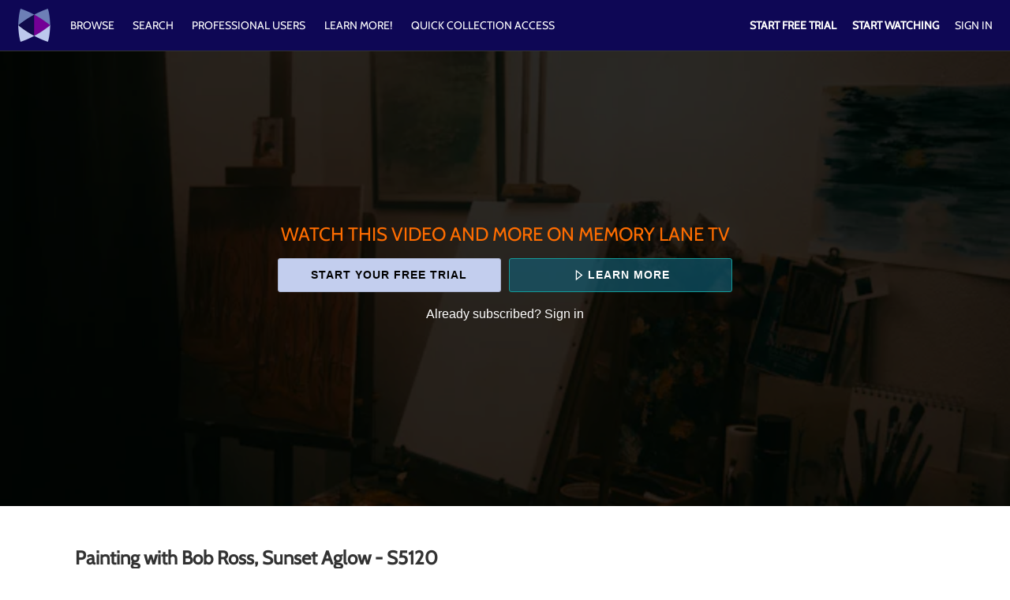

--- FILE ---
content_type: text/html; charset=utf-8
request_url: https://www.watchmemorylane.com/arts-crafts-activity-videos/videos/s5120-sunset-aglow-painting-with-bob-ross
body_size: 30658
content:
<!doctype html>
<!--[if lt IE 7]> <html class="no-js lt-ie9 lt-ie8 lt-ie7" lang="en" xml:lang="en"> <![endif]-->
<!--[if IE 7]>    <html class="no-js lt-ie9 lt-ie8" lang="en" xml:lang="en"> <![endif]-->
<!--[if IE 8]>    <html class="no-js lt-ie9" lang="en" xml:lang="en"> <![endif]-->
<!--[if gt IE 8]><!--> <html class="no-js" lang="en" xml:lang="en"> <!--<![endif]-->
<head lang="en" xml:lang="en">
  <meta charset="utf-8">
  <meta http-equiv="X-UA-Compatible" content="IE=edge,chrome=1">
  <meta name="viewport" content="width=device-width, initial-scale=1">


    <meta name="apple-itunes-app" content="app-id=1496238704, app-argument=https://www.watchmemorylane.com/arts-crafts-activity-videos/videos/s5120-sunset-aglow-painting-with-bob-ross">

    <meta name="facebook-domain-verification" content="j5kble3b59xt8o917e4ovjgxltg07m">

  <title>Painting with Bob Ross, Sunset Aglow - S5120 - Art - Memory Lane TV</title>
  <meta name="description" content="Find yourself in a gorgeous late-afternoon mountain masterpiece by Bob Ross -- breathtaking purples skies, defined evergreens, and smooth lake.
Every season, a new series of Bob Ross paintings on Memory Lane. Bob Ross offers soothing words of encouragement to viewers and painting hobbyists in this enormously popular series which has captivated audiences worldwide since 1982. It is the most-watched, most-recognized television art program in history. His soothing, nurturing personality is therapy for the weary, and his respect for nature and wildlife helps heighten environmental awareness. In the series, Ross demonstrates his “wet-on-wet” technique, which eliminates the need for each layer of paint to dry. In real-time, Ross creates tranquil natural scenes, including his trademark “happy” clouds, cascading waterfalls, snow-covered forests, serene lakes, and distant mountain summits. Many of Bob’s faithful viewers are not painters at all. They are relaxing and unwinding with Bob’s gentle manner and encouraging words, captivated by the magic taking place on the canvas.">
  <link rel="canonical" href="https://www.watchmemorylane.com/videos/s5120-sunset-aglow-painting-with-bob-ross" />

  

    <meta property="og:url" content="https://www.watchmemorylane.com/arts-crafts-activity-videos/videos/s5120-sunset-aglow-painting-with-bob-ross">
    <meta property="fb:app_id" content="136862186391940">
    <meta property="og:title" content="Painting with Bob Ross, Sunset Aglow - S5120 - Art - Memory Lane TV">
    <meta property="og:site_name" content="Memory Lane TV">
    <meta property="og:image" content="https://vhx.imgix.net/memory-lane/assets/b58f68f3-2cbd-42f3-93c1-2533fe923b62.jpg?auto=format%2Ccompress&fit=crop&h=720&w=1280">
    <meta property="og:image:width" content="1280">
    <meta property="og:image:height" content="720">
    <meta property="og:description" content="Find yourself in a gorgeous late-afternoon mountain masterpiece by Bob Ross -- breathtaking purples skies, defined evergreens, and smooth lake.
Every season, a new series of Bob Ross paintings on Memory Lane. Bob Ross offers soothing words of encouragement to viewers and painting hobbyists in thi...">
    <meta property="og:type" content="website">

    <meta name="twitter:card" content="summary_large_image">
      <meta name="twitter:site" content="@forgetdementia">
      <meta name="twitter:creator" content="@forgetdementia">
    <meta name="twitter:title" content="Painting with Bob Ross, Sunset Aglow - S5120 - Art - Memory Lane TV">
    <meta name="twitter:description" content="Find yourself in a gorgeous late-afternoon mountain masterpiece by Bob Ross -- breathtaking purples skies, defined evergreens, and smooth lake.
Every season, a new series of Bob Ross paintings on Memory Lane. Bob Ross offers soothing words of encouragement to viewers and painting hobbyists in thi...">
    <meta name="twitter:image" content="https://vhx.imgix.net/memory-lane/assets/b58f68f3-2cbd-42f3-93c1-2533fe923b62.jpg?auto=format%2Ccompress&fit=crop&h=720&w=1280">
    <meta name="twitter:image:width" content="1280">
    <meta name="twitter:image:height" content="720">



<link rel="author" href="/humans.txt">
<meta name="csrf-param" content="authenticity_token" />
<meta name="csrf-token" content="Kg1WWC41Eh2jlvngiwY9EN4McAWjUVug5cJr1256P/Qx7406mk2zO6+7dqr7Y8CGmtBat0lHxFTPitms+oVZZA==" />


    <!-- apple / android  -->
  <meta name="mobile-web-app-capable" content="no">
  <meta name="apple-mobile-web-app-capable" content="no">
  <meta name="apple-mobile-web-app-title" content="Memory Lane TV">
  <!-- microsoft tile color -->
  <meta name="msapplication-TileColor" content="#efe5e5">
  <!-- android browser bar color -->
  <meta name="theme-color" content="#efe5e5">



    


  <link rel="stylesheet" media="all" href="https://cdn.vhx.tv/assets/webpack/icons.svg-ottbundle-f321efa3ea74a0e1882f.css" />
  <link rel="stylesheet" media="all" href="https://cdn.vhx.tv/assets/webpack/sites-ottbundle-9f4557fad0624a17662e.css" />

      <link rel="stylesheet" media="all" href="https://cdn.vhx.tv/assets/webpack/device-limit-player-ottbundle-bf5f2df3061f96958c2b.css" />
  <link rel="stylesheet" media="all" href="https://cdn.vhx.tv/assets/webpack/videos-ottbundle-fa71ec5ab610682663f5.css" />
  <script>
  var disableInputOnSubmit = function(el) {
    if (document.createElement('div').setAttribute && typeof(document.getElementsByClassName) !== 'undefined')  {
      el.getElementsByClassName('comment-submit')[0].setAttribute('disabled','disabled');
    }
  }
</script>



    <link rel="stylesheet" media="screen" href="https://cdn.vhx.tv/assets/templates/_shared/typography.cabin-3bf68dd13d2221ffbd04f997f0f6249994683fed079914a0ce21bd419fde9158.css" />

<style>


  /* main colors */
  .site-background-color {
    background-color: #141414 !important;
  }
  .site-primary-highlight-color {
    background: #c3ceee !important;
  }
  .site-primary-color,
  strong.site-primary-color,
  .site-primary-color strong,
  a.site-primary-color:link,
  a.site-primary-color:visited {
    color: #c3ceee !important;
  }
  a.site-primary-color:hover,
  a.site-primary-color:active {
    color: #a6afca !important;
  }

  .site-border-color,
  .site-border-color.border-light {
    border-color: #323232 !important;
  }
  .site-border-primary-color,
  .site-border-primary-color.border-light {
    border-color: #c3ceee !important;
  }

  /* custom font primary family */
  .site-font-primary-family {
    font-family: 'cabin', sans-serif !important;
  }

  /* font primary color */
  .site-font-primary-color,
  .site-font-primary-color strong {
    color: #ffffff !important;
  }

  /* font secondary color */
  .site-font-secondary-color,
  .site-font-secondary-color strong {
    color: #bebebb !important;
  }

  /* link primary color */
  a.site-link-primary-color:link,
  a.site-link-primary-color:visited,
  a.site-link-primary-color strong {
    color: #ffffff !important;
  }
  a.site-link-primary-color:hover,
  a.site-link-primary-color:active {
    color: #d9d9d9 !important;
    opacity: .7;
  }
  .site-link-primary-color-contain a:link,
  .site-link-primary-color-contain a:visited {
    color: #c3ceee !important;
  }
  .site-link-primary-color-contain a:hover,
  .site-link-primary-color-contain a:active {
    color: #a6afca !important;
    opacity: .7;
  }

  /* link secondary color */
  .pagination a,
  a.site-link-secondary-color:link,
  a.site-link-secondary-color:visited,
  a.site-link-secondary-color strong,
  .site-link-secondary-color-contain a:link,
  .site-link-secondary-color-contain a:visited {
    color: #7c7c7c;
  }
  .pagination a:hover,
  a.site-link-secondary-color:hover,
  a.site-link-secondary-color:active,
  .site-link-secondary-color-contain a:hover,
  .site-link-secondary-color-contain a:active {
    color: #696969;
    opacity: .7;
  }

  /* link underline font primary color */
  .site-link-contain a:link,
  .site-link-contain a:visited {
    color: #ffffff !important;
    text-decoration: underline;
  }
  .site-link-contain a:hover,
  .site-link-contain a:active {
    color: #ffffff !important;
    opacity: .7;
    text-decoration: underline;
  }

  /* border color same as primary color */
  .site-border-primary-color {
    border-color: #ffffff !important;
  }
  .site-border-top-primary-color {
    border-top-color: #ffffff !important;
  }
  .site-border-bottom-primary-color {
    border-bottom-color: #ffffff !important;
  }
  .site-border-left-primary-color {
    border-left-color: #ffffff !important;
  }
  .site-border-right-primary-color {
    border-right-color: #ffffff !important;
  }

  /* link header color */
  a.site-link-header-color:link,
  a.site-link-header-color:visited,
  a.site-link-header-color:link strong,
  a.site-link-header-color:visited strong {
    color: #ffffff !important;
  }
  a.site-link-header-color:hover,
  a.site-link-header-color:active {
    color: #d9d9d9;
    opacity: .7;
  }
 .avatar-chevron.icon {
    background-image: url("data:image/svg+xml;charset=US-ASCII,%3Csvg%20xmlns%3D%22http%3A%2F%2Fwww.w3.org%2F2000%2Fsvg%22%20width%3D%2223%22%20height%3D%2223%22%20viewBox%3D%220%200%2023%2023%22%3E%3Cpolygon%20fill%3D%22%23ffffff%22%20points%3D%2222.9%2C7.2%2020%2C4.4%2011.5%2C12.9%203%2C4.4%200.1%2C7.2%208.7%2C15.7%208.7%2C15.7%2011.5%2C18.6%2011.5%2C18.6%2011.5%2C18.6%2014.3%2C15.7%2014.3%2C15.7%20%22%2F%3E%3C%2Fsvg%3E%0A");
    background-repeat: no-repeat;
  }
  .user-dropdown a:hover {
    background-color: rgba(51,51,51,0.2);
    color: #fff;
  }
  .user-dropdown input {
    background-color: #ffffff;
  }
  .user-dropdown input:hover {
    background-color: rgba(51,51,51,0.2);
    color: #fff;
  }

  /* buttons site primary */
  .btn-site-primary,
  .btn-site-primary:link,
  .btn-site-primary:visited {
    color: #000;
    border-color: #a6afca;
    background-color: #c3ceee;
  }
  .btn-site-primary:hover,
  .btn-site-primary.is-hover,
  .btn-site-primary:focus,
  .btn-site-primary:focus:hover,
  .btn-site-primary:active,
  .btn-site-primary.is-active {
    border-color: #a6afca;
    background-color: #a6afca;
    color: #000;
  }

  .btn-site-primary[disabled],
  .btn-site-primary.is-disabled,
  .btn-site-primary[disabled]:visited,
  .btn-site-primary.is-disabled:visited,
  .btn-site-primary[disabled]:hover,
  .btn-site-primary.is-disabled:hover,
  .btn-site-primary[disabled].is-hover,
  .btn-site-primary.is-disabled.is-hover,
  .btn-site-primary[disabled]:active,
  .btn-site-primary.is-disabled:active,
  .btn-site-primary[disabled]:focus,
  .btn-site-primary.is-disabled:focus,
  .btn-site-primary[disabled]:focus:hover,
  .btn-site-primary.is-disabled:focus:hover,
  .btn-site-primary[disabled].is-active,
  .btn-site-primary.is-disabled.is-active {
    opacity: .5;
    background-color: #c3ceee;
    color: #000;
    border-color: #a6afca;
  }

  /* buttons site secondary */
  .btn-site-secondary,
  .btn-site-secondary:link,
  .btn-site-secondary:visited {
    color: #bebebb;
    border-color: #141414;
    background-color: #323232;
  }
  .btn-site-secondary:hover,
  .btn-site-secondary.is-hover,
  .btn-site-secondary:focus,
  .btn-site-secondary:active,
  .btn-site-secondary.is-active {
    color: #5f5f5e;
    border-color: #0f0f0f;
    background-color: #323232;
  }

  .btn-site-primary.is-processing,
  .btn-site-secondary.is-processing {
    color: transparent !important;
    background-position: center center !important;
    background-repeat: no-repeat;
    background-size: 23px 23px;
    background-image: url('data:image/svg+xml;charset=utf-8,%3Csvg%20version%3D%221.1%22%20xmlns%3D%22http%3A%2F%2Fwww.w3.org%2F2000%2Fsvg%22%20xmlns%3Axlink%3D%22http%3A%2F%2Fwww.w3.org%2F1999%2Fxlink%22%20x%3D%220px%22%20y%3D%220px%22%0D%0A%20%20viewBox%3D%220%200%2040%2040%22%20xml%3Aspace%3D%22preserve%22%3E%0D%0A%3Cpath%20opacity%3D%220.2%22%20fill%3D%22%23000000%22%20d%3D%22M20.201%2C5.169c-8.254%2C0-14.946%2C6.692-14.946%2C14.946c0%2C8.255%2C6.692%2C14.946%2C14.946%2C14.946%0D%0A%20%20s14.946-6.691%2C14.946-14.946C35.146%2C11.861%2C28.455%2C5.169%2C20.201%2C5.169z%20M20.201%2C31.749c-6.425%2C0-11.634-5.208-11.634-11.634%0D%0A%20%20c0-6.425%2C5.209-11.634%2C11.634-11.634c6.425%2C0%2C11.633%2C5.209%2C11.633%2C11.634C31.834%2C26.541%2C26.626%2C31.749%2C20.201%2C31.749z%22%2F%3E%0D%0A%3Cpath%20fill%3D%22%23000000%22%20d%3D%22M26.013%2C10.047l1.654-2.866c-2.198-1.272-4.743-2.012-7.466-2.012h0v3.312h0%0D%0A%20%20C22.32%2C8.481%2C24.301%2C9.057%2C26.013%2C10.047z%22%3E%0D%0A%20%20%3CanimateTransform%20attributeType%3D%22xml%22%0D%0A%20%20%20%20attributeName%3D%22transform%22%0D%0A%20%20%20%20type%3D%22rotate%22%0D%0A%20%20%20%20from%3D%220%2020%2020%22%0D%0A%20%20%20%20to%3D%22360%2020%2020%22%0D%0A%20%20%20%20dur%3D%220.5s%22%0D%0A%20%20%20%20repeatCount%3D%22indefinite%22%2F%3E%0D%0A%20%20%3C%2Fpath%3E%0D%0A%3C%2Fsvg%3E');
  }

  /* buttons dropdown */
  .btn-dropdown-site,
  .btn-dropdown-site:link,
  .btn-dropdown-site:visited {
    color: #000000;
    border-color: #c3ceee;
    background-color: #c3ceee;
  }
  .btn-dropdown-site:hover,
  .btn-dropdown-site.is-hover,
  .btn-dropdown-site:focus,
  .btn-dropdown-site:active,
  .btn-dropdown-site.is-active {
    border-color: #c3ceee;
    background-color: #a6afca;
  }

  .site-btn-block,
  .site-btn-block:link,
  .site-btn-block:visited {
    color: #ffffff;
  }

  .site-btn-block:hover,
  .site-btn-block.is-hover,
  .site-btn-block.is-active,
  .site-btn-block:active {
    box-shadow: inset 0px -4px 0px #ffffff;
  }

  .site-form-color input[type="email"],
  .site-form-color input[type="text"],
  .site-form-color input[type="search"],
  .site-form-color input[type="password"],
  .site-form-color input[type="tel"],
  .site-form-color textarea {
    color: #323232 !important;
    border-color: #696969 !important;
    background-color:  #fcfcfc !important;
  }
  .site-form-color label,
  .site-form-color-minimal input[type="email"],
  .site-form-color-minimal input[type="text"],
  .site-form-color-minimal input[type="search"],
  .site-form-color-minimal input[type="password"],
  .site-form-color-minimal textarea {
    color: #ffffff;
    background: transparent !important;
  }
  .site-form-color input[type="text"]:focus,
  .site-form-color input[type="search"]:focus,
  .site-form-color input[type="password"]:focus,
  .site-form-color input[type="tel"]:focus,
  .site-form-color textarea:focus {
    border-color: #7c7c7c !important;
  }

  .site-form-color input[type="text"]::-webkit-input-placeholder,
  .site-form-color-minimal input[type="text"]::-webkit-input-placeholder,
  .site-form-color input[type="email"]::-webkit-input-placeholder,
  .site-form-color-minimal input[type="email"]::-webkit-input-placeholder,
  .site-form-color input[type="search"]::-webkit-input-placeholder,
  .site-form-color-minimal input[type="search"]::-webkit-input-placeholder,
  .site-form-color input[type="password"]::-webkit-input-placeholder,
  .site-form-color-minimal input[type="password"]::-webkit-input-placeholder,
  .site-form-color input[type="tel"]::-webkit-input-placeholder,
  .site-form-color-minimal input[type="tel"]::-webkit-input-placeholder,
  .site-form-color textarea::-webkit-input-placeholder,
  .site-form-color-minimal textarea::-webkit-input-placeholder {
    color: #323232 !important;
    opacity: .5;
  }
  .site-form-color input[type="text"]::-moz-input-placeholder,
  .site-form-color-minimal input[type="text"]::-moz-input-placeholder,
  .site-form-color input[type="email"]::-moz-input-placeholder,
  .site-form-color-minimal input[type="email"]::-moz-input-placeholder,
  .site-form-color input[type="search"]::-moz-input-placeholder,
  .site-form-color-minimal input[type="search"]::-moz-input-placeholder,
  .site-form-color input[type="password"]::-moz-input-placeholder,
  .site-form-color-minimal input[type="password"]::-moz-input-placeholder,
  .site-form-color input[type="tel"]::-moz-input-placeholder,
  .site-form-color-minimal input[type="tel"]::-moz-input-placeholder,
  .site-form-color textarea::-moz-input-placeholder,
  .site-form-color-minimal textarea::-moz-input-placeholder {
    color: #323232 !important;
    opacity: .5;
  }

  .site-form-color input[type="text"]:-moz-input-placeholder,
  .site-form-color-minimal input[type="text"]:-moz-input-placeholder,
  .site-form-color input[type="email"]:-moz-input-placeholder,
  .site-form-color-minimal input[type="email"]:-moz-input-placeholder,
  .site-form-color input[type="search"]:-moz-input-placeholder,
  .site-form-color-minimal input[type="search"]:-moz-input-placeholder,
  .site-form-color input[type="password"]:-moz-input-placeholder,
  .site-form-color-minimal input[type="password"]:-moz-input-placeholder,
  .site-form-color input[type="tel"]:-moz-input-placeholder,
  .site-form-color-minimal input[type="tel"]:-moz-input-placeholder,
  .site-form-color textarea:-moz-input-placeholder,
  .site-form-color-minimal textarea:-moz-input-placeholder {
    color: #323232 !important;
    opacity: .5;
  }

  .site-form-color input[type="text"]:-ms-input-placeholder,
  .site-form-color-minimal input[type="text"]:-ms-input-placeholder,
  .site-form-color input[type="email"]:-ms-input-placeholder,
  .site-form-color-minimal input[type="email"]:-ms-input-placeholder,
  .site-form-color input[type="search"]:-ms-input-placeholder,
  .site-form-color-minimal input[type="search"]:-ms-input-placeholder,
  .site-form-color input[type="password"]:-ms-input-placeholder,
  .site-form-color-minimal input[type="password"]:-ms-input-placeholder,
  .site-form-color input[type="tel"]:-ms-input-placeholder,
  .site-form-color-minimal input[type="tel"]:-ms-input-placeholder,
  .site-form-color textarea:-ms-input-placeholder,
  .site-form-color-minimal textarea:-ms-input-placeholder {
    color: #323232 !important;
    opacity: .5;
  }

  .site-form-color .radio label .radio--icon {
    border-color: #bebebb !important;
  }
  .site-form-color .radio.primary .circle-top span {
    background: #c3ceee !important;
  }
  .site-form-color .radio.primary .circle-bottom span {
    background: #9ca5be !important;
  }

  /* header */
  .site-header {
    border-bottom: 1px solid #2e2e2e;
    background-color: #0e0755;


  }
  .site-header-background-color {
    background-color: #0e0755;
  }
  @media only screen and (max-width: 40em) {
     .site-header-background-color-small-only {
      background-color: #0e0755;
    }
  }

  /* modals */
  .site-modal {
    box-shadow: inset 0 0 2px #7c7c7c !important;
  }

  /* tooltips */
  .tooltip.bottom-right:after,
  .tooltip.bottom-left:after,
  .tooltip.bottom:after,
  .tooltip.bottom-right:before,
  .tooltip.bottom-left:before,
  .tooltip.bottom:before {
    border-top-color: #7c7c7c;
  }
  .tooltip.right:after,
  .tooltip.right:after
  .tooltip.right-top:after,
  .tooltip.right-top:before,
  .tooltip.right-bottom:before,
  .tooltip.right-bottom:before {
    border-right-color: #7c7c7c;
  }

  .tooltip.left-bottom:after,
  .tooltip.left-top:after,
  .tooltip.left:after,
  .tooltip.left-bottom:before,
  .tooltip.left-top:before,
  .tooltip.left:before {
    border-left-color: #7c7c7c;
  }

  .tooltip.top-right:after,
  .tooltip.top-left:after,
  .tooltip.top:after,
  .tooltip.top-right:before,
  .tooltip.top-left:before,
  .tooltip.top:before {
    border-bottom-color: #7c7c7c;
  }

  .tooltip {
    border: 1px solid #7c7c7c;
    background: #7c7c7c;
    color: #ffffff;
  }

  .reveal-modal {
    border-color: #323232;
    box-shadow: 0 0 3px #cbcbcb;
  }
  .reveal-modal-bg {
    background-color: rgba(0,0,0,.8);
  }
  .play-outer-circle-large:hover {
    border-color: #c3ceee;
  }
  .forums-container tr.clickable:hover .thread-activity {
    background-color: #141414;
  }

    [data-flash].is-inline.is-error {
      background: rgba(211, 16, 74, 1) !important;
    }
    [data-flash].is-inline.is-error .flash-msg,
    [data-flash].is-inline.is-error .flash-msg strong {
      color: #fff !important;
    }
    [data-flash].is-inline.is-error .flash-close .icon-remove-mono {
      display: none !important;
    }
    [data-flash].is-inline.is-error .flash-close .icon-remove-inverse {
      display: block !important;
    }

  /* custom banner */
    .custom-banner--container {
      background-color: #f7f9fc;
    }

    .custom-banner--header, .custom-banner--subtext {
      color: #ebdae4;
    }

</style>
<style>
  /* icons site primary */
  .site-icon-arrow-right {
    background-image: url('data:image/svg+xml;charset=utf-8,%3Csvg%20xmlns%3D%22http%3A%2F%2Fwww.w3.org%2F2000%2Fsvg%22%20width%3D%2223%22%20height%3D%2223%22%20viewBox%3D%220%200%2023%2023%22%3E%3Ctitle%3Eicons-arrows-set%20copy%3C%2Ftitle%3E%3Cpath%20d%3D%22M5.61%2C19.75l8.26-8.26L5.61%2C3.24c-0.68-.69.61-1.58%2C1-2%2C0.72-.69%2C1.76.78%2C2.2%2C1.22l3.39%2C3.39L17.41%2C11c0.71%2C0.69-.8%2C1.77-1.22%2C2.19L12.8%2C16.59%2C7.63%2C21.77c-0.7.67-1.58-.61-2-1A0.68%2C0.68%2C0%2C0%2C1%2C5.61%2C19.75Z%22%20fill%3D%22%23c3ceee%22%2F%3E%3C%2Fsvg%3E');
    background-repeat: no-repeat;
  }
  .site-icon-menu {
    background-image: url('data:image/svg+xml;charset=utf-8,%3C%3Fxml%20version%3D%221.0%22%20encoding%3D%22utf-8%22%3F%3E%0D%0A%3C%21DOCTYPE%20svg%20PUBLIC%20%22-%2F%2FW3C%2F%2FDTD%20SVG%201.1%2F%2FEN%22%20%22http%3A%2F%2Fwww.w3.org%2FGraphics%2FSVG%2F1.1%2FDTD%2Fsvg11.dtd%22%3E%0D%0A%3Csvg%20version%3D%221.1%22%20id%3D%22Hamburger%22%20xmlns%3D%22http%3A%2F%2Fwww.w3.org%2F2000%2Fsvg%22%20xmlns%3Axlink%3D%22http%3A%2F%2Fwww.w3.org%2F1999%2Fxlink%22%20x%3D%220px%22%20y%3D%220px%22%0D%0A%09%20width%3D%2223px%22%20height%3D%2223px%22%20viewBox%3D%220%200%2023%2023%22%20style%3D%22enable-background%3Anew%200%200%2023%2023%3B%22%20xml%3Aspace%3D%22preserve%22%3E%0D%0A%3Crect%20x%3D%222.6%22%20y%3D%223.6%22%20width%3D%2218%22%20height%3D%223%22%20fill%3D%22%23ffffff%22%2F%3E%0D%0A%3Crect%20x%3D%222.6%22%20y%3D%2210%22%20width%3D%2218%22%20height%3D%223%22%20fill%3D%22%23ffffff%22%2F%3E%0D%0A%3Crect%20x%3D%222.6%22%20y%3D%2216.3%22%20width%3D%2218%22%20height%3D%223%22%20fill%3D%22%23ffffff%22%2F%3E%0D%0A%3C%2Fsvg%3E');
    background-repeat: no-repeat;
  }
  .site-icon-chrevron-down {
    background-image: url('data:image/svg+xml;charset=utf-8,%3C%3Fxml%20version%3D%221.0%22%20encoding%3D%22utf-8%22%3F%3E%0D%0A%3C%21--%20Generator%3A%20Adobe%20Illustrator%2018.1.1%2C%20SVG%20Export%20Plug-In%20.%20SVG%20Version%3A%206.00%20Build%200%29%20%20--%3E%0D%0A%3C%21DOCTYPE%20svg%20PUBLIC%20%22-%2F%2FW3C%2F%2FDTD%20SVG%201.1%2F%2FEN%22%20%22http%3A%2F%2Fwww.w3.org%2FGraphics%2FSVG%2F1.1%2FDTD%2Fsvg11.dtd%22%3E%0D%0A%3Csvg%20version%3D%221.1%22%20id%3D%22Layer_1%22%20xmlns%3D%22http%3A%2F%2Fwww.w3.org%2F2000%2Fsvg%22%20xmlns%3Axlink%3D%22http%3A%2F%2Fwww.w3.org%2F1999%2Fxlink%22%20x%3D%220px%22%20y%3D%220px%22%0D%0A%20%20%20width%3D%2223px%22%20height%3D%2223px%22%20viewBox%3D%22-294%20385%2023%2023%22%20enable-background%3D%22new%20-294%20385%2023%2023%22%20xml%3Aspace%3D%22preserve%22%3E%0D%0A%3Cg%3E%0D%0A%20%20%3Cpolygon%20fill%3D%22%23ffffff%22%20points%3D%22-271.1%2C392.9%20-275.4%2C388.7%20-282.5%2C395.8%20-289.6%2C388.7%20-293.9%2C392.9%20-286.7%2C400%20-286.8%2C400.1%20%0D%0A%20%20%20%20-282.5%2C404.3%20-282.5%2C404.3%20-282.5%2C404.3%20-278.2%2C400.1%20-278.3%2C400%20%20%22%2F%3E%0D%0A%3C%2Fg%3E%0D%0A%3C%2Fsvg%3E');
    background-repeat: no-repeat;
  }
  .site-icon-chat {
    background-image: url('data:image/svg+xml;charset=utf-8,%3C%3Fxml%20version%3D%221.0%22%20encoding%3D%22utf-8%22%3F%3E%0D%0A%3C%21--%20Generator%3A%20Adobe%20Illustrator%2018.1.1%2C%20SVG%20Export%20Plug-In%20.%20SVG%20Version%3A%206.00%20Build%200%29%20%20--%3E%0D%0A%3C%21DOCTYPE%20svg%20PUBLIC%20%22-%2F%2FW3C%2F%2FDTD%20SVG%201.1%2F%2FEN%22%20%22http%3A%2F%2Fwww.w3.org%2FGraphics%2FSVG%2F1.1%2FDTD%2Fsvg11.dtd%22%3E%0D%0A%3Csvg%20version%3D%221.1%22%20id%3D%22Layer_1%22%20xmlns%3D%22http%3A%2F%2Fwww.w3.org%2F2000%2Fsvg%22%20xmlns%3Axlink%3D%22http%3A%2F%2Fwww.w3.org%2F1999%2Fxlink%22%20x%3D%220px%22%20y%3D%220px%22%0D%0A%09%20width%3D%2223px%22%20height%3D%2223px%22%20viewBox%3D%22-294%20385%2023%2023%22%20enable-background%3D%22new%20-294%20385%2023%2023%22%20xml%3Aspace%3D%22preserve%22%3E%0D%0A%3Cg%3E%0D%0A%09%3Cg%3E%0D%0A%09%09%3Cpath%20fill%3D%22%23ffffff%22%20d%3D%22M-282.5%2C388.6c2.6%2C0%2C5.1%2C0.1%2C6.8%2C1.3c1.9%2C1.4%2C1.9%2C4.3%2C1.7%2C6c-0.2%2C2.1-1.2%2C3.5-3%2C4.2%0D%0A%09%09%09c-1.3%2C0.5-3%2C0.7-5.1%2C0.7c-1%2C0-2.1-0.1-3.4-0.2l-1-0.1l0%2C0l-1.2-0.4c-1.1-0.3-2.5-1-3.1-2.6c-0.7-1.8-0.7-4.2%2C0-5.9%0D%0A%09%09%09C-289.6%2C389.1-286.6%2C388.6-282.5%2C388.6%20M-282.5%2C386.6c-3.7%2C0-8.4%2C0.3-9.9%2C4.3c-0.9%2C2.2-0.9%2C5.1%2C0%2C7.4c0.7%2C2%2C2.4%2C3.2%2C4.3%2C3.8v3.2%0D%0A%09%09%09l2.6-2.7c1.1%2C0.1%2C2.4%2C0.2%2C3.6%2C0.2c2%2C0%2C4-0.2%2C5.7-0.9c2.6-1%2C4-3.1%2C4.3-5.8c0.3-2.8-0.1-6.1-2.6-7.9%0D%0A%09%09%09C-276.7%2C386.6-279.8%2C386.6-282.5%2C386.6L-282.5%2C386.6z%22%2F%3E%0D%0A%09%3C%2Fg%3E%0D%0A%3C%2Fg%3E%0D%0A%3C%2Fsvg%3E');
    background-repeat: no-repeat;
  }

  /* icons site social */
  .site-icon-twitter {
    background-image: url('data:image/svg+xml;charset=utf-8,%3C%3Fxml%20version%3D%221.0%22%20encoding%3D%22utf-8%22%3F%3E%0D%0A%3C%21DOCTYPE%20svg%20PUBLIC%20%22-%2F%2FW3C%2F%2FDTD%20SVG%201.1%2F%2FEN%22%20%22http%3A%2F%2Fwww.w3.org%2FGraphics%2FSVG%2F1.1%2FDTD%2Fsvg11.dtd%22%3E%0D%0A%3Csvg%20version%3D%221.1%22%20id%3D%22Layer_1%22%20xmlns%3D%22http%3A%2F%2Fwww.w3.org%2F2000%2Fsvg%22%20xmlns%3Axlink%3D%22http%3A%2F%2Fwww.w3.org%2F1999%2Fxlink%22%20x%3D%220px%22%20y%3D%220px%22%0D%0A%09%20width%3D%2223px%22%20height%3D%2223px%22%20viewBox%3D%22-294%20385%2023%2023%22%20enable-background%3D%22new%20-294%20385%2023%2023%22%20xml%3Aspace%3D%22preserve%22%3E%0D%0A%3Cg%3E%0D%0A%09%3Cpath%20fill%3D%22%23ffffff%22%20d%3D%22M-272.5%2C390.3c-0.7%2C0.3-1.5%2C0.5-2.4%2C0.6c0.8-0.5%2C1.5-1.3%2C1.8-2.3c-0.8%2C0.5-1.7%2C0.8-2.6%2C1%0D%0A%09%09c-2.8-3-7.9-0.2-7%2C3.7c-3.4-0.1-6.4-1.7-8.4-4.2c-1.1%2C1.9-0.5%2C4.3%2C1.3%2C5.5c-0.7%2C0-1.3-0.2-1.9-0.5c0%2C1.9%2C1.4%2C3.7%2C3.3%2C4.1%0D%0A%09%09c-0.6%2C0.2-1.2%2C0.2-1.9%2C0.1c0.5%2C1.6%2C2%2C2.8%2C3.8%2C2.8c-1.7%2C1.3-3.9%2C2-6.1%2C1.7c4%2C2.6%2C9.5%2C2.5%2C13.4-0.5c3-2.3%2C4.8-6.1%2C4.6-9.9%0D%0A%09%09C-273.7%2C391.8-273.1%2C391.1-272.5%2C390.3C-273.2%2C390.6-273.1%2C391.1-272.5%2C390.3z%22%2F%3E%0D%0A%3C%2Fg%3E%0D%0A%3C%2Fsvg%3E');
    background-repeat: no-repeat;
  }
  .site-icon-facebook {
    background-image: url('data:image/svg+xml;charset=utf-8,%3C%3Fxml%20version%3D%221.0%22%20encoding%3D%22utf-8%22%3F%3E%0D%0A%3C%21--%20Generator%3A%20Adobe%20Illustrator%2018.1.1%2C%20SVG%20Export%20Plug-In%20.%20SVG%20Version%3A%206.00%20Build%200%29%20%20--%3E%0D%0A%3C%21DOCTYPE%20svg%20PUBLIC%20%22-%2F%2FW3C%2F%2FDTD%20SVG%201.1%2F%2FEN%22%20%22http%3A%2F%2Fwww.w3.org%2FGraphics%2FSVG%2F1.1%2FDTD%2Fsvg11.dtd%22%3E%0D%0A%3Csvg%20version%3D%221.1%22%20id%3D%22Layer_1%22%20xmlns%3D%22http%3A%2F%2Fwww.w3.org%2F2000%2Fsvg%22%20xmlns%3Axlink%3D%22http%3A%2F%2Fwww.w3.org%2F1999%2Fxlink%22%20x%3D%220px%22%20y%3D%220px%22%0D%0A%09%20width%3D%2223px%22%20height%3D%2223px%22%20viewBox%3D%22-294%20385%2023%2023%22%20enable-background%3D%22new%20-294%20385%2023%2023%22%20xml%3Aspace%3D%22preserve%22%3E%0D%0A%3Cpath%20fill%3D%22%23ffffff%22%20d%3D%22M-280.4%2C406.8v-9.3h3.4v-4h-3.4v-2.1c0-0.5%2C0.3-0.9%2C0.9-0.9h2.6v-4.5h-2.8c-3%2C0-5.3%2C2.4-5.3%2C5.5v2.1h-3.1v4%0D%0A%09h3.1v9.3h4.6L-280.4%2C406.8z%22%2F%3E%0D%0A%3C%2Fsvg%3E');
    background-repeat: no-repeat;
  }
  .site-icon-tumblr {
    background-image: url('data:image/svg+xml;charset=utf-8,%3C%3Fxml%20version%3D%221.0%22%20encoding%3D%22utf-8%22%3F%3E%0D%0A%3C%21DOCTYPE%20svg%20PUBLIC%20%22-%2F%2FW3C%2F%2FDTD%20SVG%201.1%2F%2FEN%22%20%22http%3A%2F%2Fwww.w3.org%2FGraphics%2FSVG%2F1.1%2FDTD%2Fsvg11.dtd%22%3E%0D%0A%3Csvg%20version%3D%221.1%22%20id%3D%22Layer_1%22%20xmlns%3D%22http%3A%2F%2Fwww.w3.org%2F2000%2Fsvg%22%20xmlns%3Axlink%3D%22http%3A%2F%2Fwww.w3.org%2F1999%2Fxlink%22%20x%3D%220px%22%20y%3D%220px%22%0D%0A%09%20width%3D%2223px%22%20height%3D%2223px%22%20viewBox%3D%220%200%2023%2023%22%20style%3D%22enable-background%3Anew%200%200%2023%2023%3B%22%20xml%3Aspace%3D%22preserve%22%3E%0D%0A%3Cg%3E%0D%0A%09%3Cpath%20style%3D%22fill%3A%23ffffff%3B%22%20d%3D%22M17.6%2C20.4c-2%2C1-4.4%2C1.4-6.6%2C0.8c-2.3-0.6-3.4-2.3-3.4-4.5v-7H5.4V6.9c2.5-0.8%2C3.7-2.9%2C4-5.4h2.8%0D%0A%09%09v5.1h4.7v3.1h-4.7v5.1c0%2C1-0.2%2C2.4%2C0.9%2C3c1.4%2C0.8%2C3.2%2C0.2%2C4.5-0.6V20.4z%22%2F%3E%0D%0A%3C%2Fg%3E%0D%0A%3C%2Fsvg%3E');
    background-repeat: no-repeat;
  }
  .site-icon-envelope {
    background-image: url('data:image/svg+xml;charset=utf-8,%3C%3Fxml%20version%3D%221.0%22%20encoding%3D%22utf-8%22%3F%3E%0D%0A%3C%21DOCTYPE%20svg%20PUBLIC%20%22-%2F%2FW3C%2F%2FDTD%20SVG%201.1%2F%2FEN%22%20%22http%3A%2F%2Fwww.w3.org%2FGraphics%2FSVG%2F1.1%2FDTD%2Fsvg11.dtd%22%3E%0D%0A%3Csvg%20version%3D%221.1%22%20id%3D%22Layer_1%22%20xmlns%3D%22http%3A%2F%2Fwww.w3.org%2F2000%2Fsvg%22%20xmlns%3Axlink%3D%22http%3A%2F%2Fwww.w3.org%2F1999%2Fxlink%22%20x%3D%220px%22%20y%3D%220px%22%0D%0A%09%20width%3D%2223px%22%20height%3D%2223px%22%20viewBox%3D%220%200%2023%2023%22%20style%3D%22enable-background%3Anew%200%200%2023%2023%3B%22%20xml%3Aspace%3D%22preserve%22%3E%0D%0A%3Cg%3E%0D%0A%09%3Cpath%20style%3D%22fill%3A%23ffffff%3B%22%20d%3D%22M22.6%2C9c0-0.2-0.1-0.5-0.3-0.6L12%2C0.8c-0.3-0.2-0.6-0.2-0.9%2C0L0.7%2C8.4C0.5%2C8.5%2C0.4%2C8.8%2C0.4%2C9v12.6%0D%0A%09%09c0%2C0.4%2C0.3%2C0.8%2C0.8%2C0.8h20.7c0.4%2C0%2C0.8-0.4%2C0.8-0.8V9z%20M11.5%2C2.4l9.6%2C7v0.9l-6.6%2C4.7l5.2%2C3.3c0.8%2C0.5%2C0%2C1.8-0.8%2C1.3L11.5%2C15%0D%0A%09%09l-7.4%2C4.7c-0.8%2C0.5-1.7-0.8-0.8-1.3l5.2-3.3l-6.6-4.7V9.4L11.5%2C2.4z%22%2F%3E%0D%0A%09%3Cpath%20style%3D%22fill%3A%23ffffff%3B%22%20d%3D%22M19.7%2C18.4%22%2F%3E%0D%0A%09%3Cpolygon%20style%3D%22fill%3A%23ffffff%3B%22%20points%3D%2211.5%2C13.1%2013.4%2C14.3%2019.5%2C9.9%2011.5%2C4%203.5%2C9.9%209.6%2C14.3%20%09%22%2F%3E%0D%0A%3C%2Fg%3E%0D%0A%3C%2Fsvg%3E');
    background-repeat: no-repeat;
  }
  .site-icon-check {
    background-image: url('data:image/svg+xml;charset=utf-8,%3C%3Fxml%20version%3D%221.0%22%20encoding%3D%22utf-8%22%3F%3E%0D%0A%3C%21DOCTYPE%20svg%20PUBLIC%20%22-%2F%2FW3C%2F%2FDTD%20SVG%201.1%2F%2FEN%22%20%22http%3A%2F%2Fwww.w3.org%2FGraphics%2FSVG%2F1.1%2FDTD%2Fsvg11.dtd%22%3E%0D%0A%3Csvg%20version%3D%221.1%22%20id%3D%22Layer_1%22%20xmlns%3D%22http%3A%2F%2Fwww.w3.org%2F2000%2Fsvg%22%20xmlns%3Axlink%3D%22http%3A%2F%2Fwww.w3.org%2F1999%2Fxlink%22%20x%3D%220px%22%20y%3D%220px%22%0D%0A%09%20width%3D%2223px%22%20height%3D%2223px%22%20viewBox%3D%220%200%2023%2023%22%20style%3D%22enable-background%3Anew%200%200%2023%2023%3B%22%20xml%3Aspace%3D%22preserve%22%3E%0D%0A%3Cg%3E%0D%0A%09%0D%0A%09%09%3Crect%20x%3D%2211.9%22%20y%3D%222.1%22%20transform%3D%22matrix%28-0.7072%20-0.7071%200.7071%20-0.7072%2016.2216%2029.719%29%22%20style%3D%22fill%3A%23ffffff%3B%22%20width%3D%224.7%22%20height%3D%2218.8%22%2F%3E%0D%0A%09%0D%0A%09%09%3Crect%20x%3D%220.2%22%20y%3D%2211.3%22%20transform%3D%22matrix%280.7072%200.707%20-0.707%200.7072%2011.5962%20-0.598%29%22%20style%3D%22fill%3A%23ffffff%3B%22%20width%3D%2212.5%22%20height%3D%224.7%22%2F%3E%0D%0A%3C%2Fg%3E%0D%0A%3C%2Fsvg%3E');
    background-repeat: no-repeat;
  }

  /* icons site secondary */
  .site-icon-clock {
    background-image: url('data:image/svg+xml;charset=utf-8,%3C%3Fxml%20version%3D%221.0%22%20encoding%3D%22utf-8%22%3F%3E%0D%0A%3C%21DOCTYPE%20svg%20PUBLIC%20%22-%2F%2FW3C%2F%2FDTD%20SVG%201.1%2F%2FEN%22%20%22http%3A%2F%2Fwww.w3.org%2FGraphics%2FSVG%2F1.1%2FDTD%2Fsvg11.dtd%22%3E%0D%0A%3Csvg%20version%3D%221.1%22%20id%3D%22Layer_1%22%20xmlns%3D%22http%3A%2F%2Fwww.w3.org%2F2000%2Fsvg%22%20xmlns%3Axlink%3D%22http%3A%2F%2Fwww.w3.org%2F1999%2Fxlink%22%20x%3D%220px%22%20y%3D%220px%22%0D%0A%09%20width%3D%2223px%22%20height%3D%2223px%22%20viewBox%3D%220%200%2023%2023%22%20style%3D%22enable-background%3Anew%200%200%2023%2023%3B%22%20xml%3Aspace%3D%22preserve%22%3E%0D%0A%3Cg%3E%0D%0A%09%3Cpath%20style%3D%22fill%3A%23bebebb%3B%22%20d%3D%22M11.5%2C22c-4.5%2C0-8.6-3-10-7.3c-1.4-4.3%2C0.2-9.2%2C4-11.8c3.7-2.6%2C8.9-2.5%2C12.5%2C0.3%0D%0A%09%09c3.6%2C2.8%2C5%2C7.7%2C3.4%2C12C19.8%2C19.3%2C15.8%2C22%2C11.5%2C22z%20M11.5%2C3.3C7%2C3.3%2C3.3%2C7%2C3.3%2C11.5c0%2C4.5%2C3.7%2C8.2%2C8.2%2C8.2c4.5%2C0%2C8.2-3.7%2C8.2-8.2%0D%0A%09%09C19.7%2C7%2C16%2C3.3%2C11.5%2C3.3z%22%2F%3E%0D%0A%09%3Cpath%20style%3D%22fill%3A%23ffffff%3B%22%20d%3D%22M12.9%2C12.9v-2.9V5.5c0-0.4-0.4-0.8-0.8-0.8h-1.3c-0.4%2C0-0.8%2C0.4-0.8%2C0.8v4.5H6.5%0D%0A%09%09c-0.4%2C0-0.8%2C0.4-0.8%2C0.8v1.3c0%2C0.4%2C0.4%2C0.8%2C0.8%2C0.8h3.5H12.9z%22%2F%3E%0D%0A%3C%2Fg%3E%0D%0A%3C%2Fsvg%3E');
    background-repeat: no-repeat;
  }
  .site-icon-reply {
    background-image: url('data:image/svg+xml;charset=utf-8,%3C%3Fxml%20version%3D%221.0%22%20encoding%3D%22utf-8%22%3F%3E%0D%0A%3C%21DOCTYPE%20svg%20PUBLIC%20%22-%2F%2FW3C%2F%2FDTD%20SVG%201.1%2F%2FEN%22%20%22http%3A%2F%2Fwww.w3.org%2FGraphics%2FSVG%2F1.1%2FDTD%2Fsvg11.dtd%22%3E%0D%0A%3Csvg%20version%3D%221.1%22%20id%3D%22Layer_1%22%20xmlns%3D%22http%3A%2F%2Fwww.w3.org%2F2000%2Fsvg%22%20xmlns%3Axlink%3D%22http%3A%2F%2Fwww.w3.org%2F1999%2Fxlink%22%20x%3D%220px%22%20y%3D%220px%22%0D%0A%09%20width%3D%2223px%22%20height%3D%2223px%22%20viewBox%3D%220%200%2023%2023%22%20style%3D%22enable-background%3Anew%200%200%2023%2023%3B%22%20xml%3Aspace%3D%22preserve%22%3E%0D%0A%3Cg%3E%0D%0A%09%3Cpath%20style%3D%22fill%3A%23bebebb%3B%22%20d%3D%22M20.7%2C20c-0.1%2C0.3-0.3%2C0.7-0.4%2C0.9c-0.1%2C0.1-0.2%2C0.2-0.3%2C0.2c-0.2%2C0-0.4-0.2-0.4-0.4%0D%0A%09%09c0-0.2%2C0-0.4%2C0.1-0.6c0-0.5%2C0.1-1%2C0.1-1.5c0-5.7-3.4-6.7-8.6-6.7H8.4V15c0%2C0.4-0.3%2C0.8-0.8%2C0.8c-0.2%2C0-0.4-0.1-0.5-0.2L1%2C9.4%0D%0A%09%09C0.8%2C9.2%2C0.8%2C9%2C0.8%2C8.8c0-0.2%2C0.1-0.4%2C0.2-0.5l6.1-6.1C7.3%2C2%2C7.5%2C1.9%2C7.7%2C1.9c0.4%2C0%2C0.8%2C0.3%2C0.8%2C0.8v3.1h2.7%0D%0A%09%09c3.9%2C0%2C8.8%2C0.7%2C10.5%2C4.8c0.5%2C1.3%2C0.6%2C2.6%2C0.6%2C4C22.2%2C16.2%2C21.4%2C18.4%2C20.7%2C20z%22%2F%3E%0D%0A%3C%2Fg%3E%0D%0A%3C%2Fsvg%3E');
    background-repeat: no-repeat;
  }
  .site-icon-remove {
    background-image: url('data:image/svg+xml;charset=utf-8,%3C%3Fxml%20version%3D%221.0%22%20encoding%3D%22utf-8%22%3F%3E%0D%0A%3C%21DOCTYPE%20svg%20PUBLIC%20%22-%2F%2FW3C%2F%2FDTD%20SVG%201.1%2F%2FEN%22%20%22http%3A%2F%2Fwww.w3.org%2FGraphics%2FSVG%2F1.1%2FDTD%2Fsvg11.dtd%22%3E%0D%0A%3Csvg%20version%3D%221.1%22%20id%3D%22Layer_1%22%20xmlns%3D%22http%3A%2F%2Fwww.w3.org%2F2000%2Fsvg%22%20xmlns%3Axlink%3D%22http%3A%2F%2Fwww.w3.org%2F1999%2Fxlink%22%20x%3D%220px%22%20y%3D%220px%22%0D%0A%09%20width%3D%2223px%22%20height%3D%2223px%22%20viewBox%3D%220%200%2023%2023%22%20style%3D%22enable-background%3Anew%200%200%2023%2023%3B%22%20xml%3Aspace%3D%22preserve%22%3E%0D%0A%3Cpath%20style%3D%22fill%3A%23bebebb%3B%22%20d%3D%22M19.6%2C17.5l-6-6l6-6c0.3-0.3%2C0.3-0.8%2C0-1.1l-0.9-0.9c-0.3-0.3-0.8-0.3-1.1%2C0l-6%2C6l-6-6%0D%0A%09c-0.3-0.3-0.8-0.3-1.1%2C0L3.4%2C4.4c-0.3%2C0.3-0.3%2C0.8%2C0%2C1.1l6%2C6l-6%2C6c-0.3%2C0.3-0.3%2C0.8%2C0%2C1.1l0.9%2C0.9c0.3%2C0.3%2C0.8%2C0.3%2C1.1%2C0l6-6l6%2C6%0D%0A%09c0.3%2C0.3%2C0.8%2C0.3%2C1.1%2C0l0.9-0.9C19.9%2C18.3%2C19.9%2C17.8%2C19.6%2C17.5z%22%2F%3E%0D%0A%3C%2Fsvg%3E');
    background-repeat: no-repeat;
  }
  .site-icon-back {
    background-image: url('data:image/svg+xml;charset=utf-8,%3C%3Fxml%20version%3D%221.0%22%20encoding%3D%22utf-8%22%3F%3E%0D%0A%3C%21DOCTYPE%20svg%20PUBLIC%20%22-%2F%2FW3C%2F%2FDTD%20SVG%201.1%2F%2FEN%22%20%22http%3A%2F%2Fwww.w3.org%2FGraphics%2FSVG%2F1.1%2FDTD%2Fsvg11.dtd%22%3E%0D%0A%3Csvg%20version%3D%221.1%22%20id%3D%22Layer_1%22%20xmlns%3D%22http%3A%2F%2Fwww.w3.org%2F2000%2Fsvg%22%20xmlns%3Axlink%3D%22http%3A%2F%2Fwww.w3.org%2F1999%2Fxlink%22%20x%3D%220px%22%20y%3D%220px%22%0D%0A%09%20width%3D%2223px%22%20height%3D%2223px%22%20viewBox%3D%220%200%2023%2023%22%20style%3D%22enable-background%3Anew%200%200%2023%2023%3B%22%20xml%3Aspace%3D%22preserve%22%3E%0D%0A%3Cpath%20style%3D%22fill%3A%23bebebb%3B%22%20d%3D%22M11.5%2C20.9l1-1c0.3-0.3%2C0.3-0.7%2C0-0.9L6%2C12.5h14.6c0.4%2C0%2C0.7-0.3%2C0.7-0.7v-1.3c0-0.4-0.3-0.7-0.7-0.7%0D%0A%09H6l6.5-6.5c0.3-0.3%2C0.3-0.7%2C0-0.9l-1-1c-0.3-0.3-0.7-0.3-0.9%2C0l-9.4%2C9.4c-0.3%2C0.3-0.3%2C0.7%2C0%2C0.9l9.4%2C9.4%0D%0A%09C10.9%2C21.2%2C11.3%2C21.2%2C11.5%2C20.9z%22%2F%3E%0D%0A%3C%2Fsvg%3E');
    background-repeat: no-repeat;
  }
  .site-icon-link {
    background-image: url('data:image/svg+xml;charset=utf-8,%3C%3Fxml%20version%3D%221.0%22%20encoding%3D%22utf-8%22%3F%3E%0D%0A%3C%21DOCTYPE%20svg%20PUBLIC%20%22-%2F%2FW3C%2F%2FDTD%20SVG%201.1%2F%2FEN%22%20%22http%3A%2F%2Fwww.w3.org%2FGraphics%2FSVG%2F1.1%2FDTD%2Fsvg11.dtd%22%3E%0D%0A%3Csvg%20version%3D%221.1%22%20id%3D%22Layer_1%22%20xmlns%3D%22http%3A%2F%2Fwww.w3.org%2F2000%2Fsvg%22%20xmlns%3Axlink%3D%22http%3A%2F%2Fwww.w3.org%2F1999%2Fxlink%22%20x%3D%220px%22%20y%3D%220px%22%0D%0A%09%20width%3D%2223px%22%20height%3D%2223px%22%20viewBox%3D%220%200%2023%2023%22%20style%3D%22enable-background%3Anew%200%200%2023%2023%3B%22%20xml%3Aspace%3D%22preserve%22%3E%0D%0A%3Cpath%20style%3D%22fill-rule%3Aevenodd%3Bclip-rule%3Aevenodd%3Bfill%3A%23bebebb%3B%22%20d%3D%22M19.3%2C8.2c-1.8%2C1.8-3.7%2C4.6-6.6%2C3.8c0.8-0.8%2C1.6-1.6%2C2.4-2.4%0D%0A%09c0.9-0.9%2C1.8-1.8%2C2.6-2.7c1.9-1.9-0.8-4.8-2.6-2.9c-0.5%2C0.5-0.9%2C0.9-1.4%2C1.4c-0.2%2C0.2-1.4%2C1.1-1.4%2C1.4l0%2C0c-0.8%2C0.8-1.6%2C1.6-2.4%2C2.4%0D%0A%09c-0.4-1.3%2C0-2.8%2C1-3.8c1.3-1.3%2C2.7-3.3%2C4.5-3.8C19.3%2C0.5%2C22.1%2C5.4%2C19.3%2C8.2%22%2F%3E%0D%0A%3Cpath%20style%3D%22fill-rule%3Aevenodd%3Bclip-rule%3Aevenodd%3Bfill%3A%23bebebb%3B%22%20d%3D%22M7.9%2C15.6C7%2C16.5%2C5.5%2C15%2C6.5%2C14.1c1.4-1.4%2C2.7-2.7%2C4.1-4.1%0D%0A%09c0.8-0.8%2C1.5-1.5%2C2.3-2.3c0.2-0.2%2C0.3-0.3%2C0.5-0.5c1-0.6%2C2%2C0.7%2C1.2%2C1.6C12.4%2C11.2%2C10.1%2C13.3%2C7.9%2C15.6z%22%2F%3E%0D%0A%3Cpath%20style%3D%22fill-rule%3Aevenodd%3Bclip-rule%3Aevenodd%3Bfill%3A%23bebebb%3B%22%20d%3D%22M5.8%2C13.4c-0.9%2C0.9-1.8%2C1.8-2.6%2C2.7c-1.9%2C1.9%2C0.8%2C4.8%2C2.6%2C2.9%0D%0A%09c0.9-0.9%2C2-1.8%2C2.8-2.9c0.8-0.8%2C1.6-1.6%2C2.4-2.4c0.4%2C1.3%2C0%2C2.8-1%2C3.8c-1.3%2C1.3-2.7%2C3.3-4.5%2C3.8c-3.8%2C1.1-6.7-3.8-3.9-6.6%0D%0A%09C3.4%2C13%2C5.4%2C10.2%2C8.2%2C11C7.4%2C11.8%2C6.6%2C12.6%2C5.8%2C13.4%22%2F%3E%0D%0A%3C%2Fsvg%3E');
    background-repeat: no-repeat;
  }
  .site-icon-trash {
    background-image: url('data:image/svg+xml;charset=utf-8,%3C%3Fxml%20version%3D%221.0%22%20encoding%3D%22utf-8%22%3F%3E%0D%0A%3C%21DOCTYPE%20svg%20PUBLIC%20%22-%2F%2FW3C%2F%2FDTD%20SVG%201.1%2F%2FEN%22%20%22http%3A%2F%2Fwww.w3.org%2FGraphics%2FSVG%2F1.1%2FDTD%2Fsvg11.dtd%22%3E%0D%0A%3Csvg%20version%3D%221.1%22%20id%3D%22Layer_1%22%20xmlns%3D%22http%3A%2F%2Fwww.w3.org%2F2000%2Fsvg%22%20xmlns%3Axlink%3D%22http%3A%2F%2Fwww.w3.org%2F1999%2Fxlink%22%20x%3D%220px%22%20y%3D%220px%22%0D%0A%09%20width%3D%221792px%22%20height%3D%221792px%22%20viewBox%3D%22590%20-500%201792%201792%22%20enable-background%3D%22new%20590%20-500%201792%201792%22%20xml%3Aspace%3D%22preserve%22%3E%0D%0A%3Cpath%20fill%3D%22%23bebebb%22%20d%3D%22M1294%2C876V172c0-9.3-3-17-9-23s-13.7-9-23-9h-64c-9.3%2C0-17%2C3-23%2C9s-9%2C13.7-9%2C23v704c0%2C9.3%2C3%2C17%2C9%2C23%0D%0A%09s13.7%2C9%2C23%2C9h64c9.3%2C0%2C17-3%2C23-9S1294%2C885.3%2C1294%2C876z%20M1550%2C876V172c0-9.3-3-17-9-23s-13.7-9-23-9h-64c-9.3%2C0-17%2C3-23%2C9%0D%0A%09s-9%2C13.7-9%2C23v704c0%2C9.3%2C3%2C17%2C9%2C23s13.7%2C9%2C23%2C9h64c9.3%2C0%2C17-3%2C23-9S1550%2C885.3%2C1550%2C876z%20M1806%2C876V172c0-9.3-3-17-9-23%0D%0A%09s-13.7-9-23-9h-64c-9.3%2C0-17%2C3-23%2C9s-9%2C13.7-9%2C23v704c0%2C9.3%2C3%2C17%2C9%2C23s13.7%2C9%2C23%2C9h64c9.3%2C0%2C17-3%2C23-9S1806%2C885.3%2C1806%2C876z%0D%0A%09%20M1262-116h448l-48-117c-4.7-6-10.3-9.7-17-11h-317c-6.7%2C1.3-12.3%2C5-17%2C11L1262-116z%20M2190-84v64c0%2C9.3-3%2C17-9%2C23s-13.7%2C9-23%2C9h-96%0D%0A%09v948c0%2C55.3-15.7%2C103.2-47%2C143.5s-69%2C60.5-113%2C60.5h-832c-44%2C0-81.7-19.5-113-58.5s-47-86.2-47-141.5V12h-96c-9.3%2C0-17-3-23-9%0D%0A%09s-9-13.7-9-23v-64c0-9.3%2C3-17%2C9-23s13.7-9%2C23-9h309l70-167c10-24.7%2C28-45.7%2C54-63s52.3-26%2C79-26h320c26.7%2C0%2C53%2C8.7%2C79%2C26%0D%0A%09s44%2C38.3%2C54%2C63l70%2C167h309c9.3%2C0%2C17%2C3%2C23%2C9S2190-93.3%2C2190-84z%22%2F%3E%0D%0A%3C%2Fsvg%3E');
    background-repeat: no-repeat;
  }
  .site-icon-replay {
    background-image: url('data:image/svg+xml;charset=utf-8,%3Csvg%20xmlns%3D%22http%3A%2F%2Fwww.w3.org%2F2000%2Fsvg%22%20width%3D%2223%22%20height%3D%2223%22%20viewBox%3D%220%200%2023%2023%22%3E%3Cpath%20d%3D%22M16.4%2016.9c-2.8%202.4-7.1%202.3-9.8-.3l-2%202c3.8%203.8%209.9%203.9%2013.9.3l-2.1-2z%22%20fill%3D%22%23c3ceee%22%2F%3E%3Cpath%20d%3D%22M15.3%205.3l.9.6c3%202.6%203.7%207.2.9%2010.3l2%202c2.3-2.5%203.1-6%202.3-9.3-.9-3.6-3.8-6.4-7.4-7.3-3.8-.8-8.1.7-10.4%204l.1-1.2c0-.2%200-.5-.2-.7-.6-.8-1.7-.4-1.8.4l-.5%204.6c-.1.6.4%201.1%201%201.1h4.6c.9%200%201.3-1.1.8-1.7-.3-.2-.5-.3-.8-.3h-1.2c2-3.2%206.3-4.4%209.7-2.5z%22%20fill%3D%22%23c3ceee%22%2F%3E%3C%2Fsvg%3E');
    background-repeat: no-repeat;
  }
  .site-icon-alt-download {
    background-image: url('data:image/svg+xml;charset=US-ASCII,%3Csvg%20xmlns%3D%22http%3A%2F%2Fwww.w3.org%2F2000%2Fsvg%22%20width%3D%2223%22%20height%3D%2223%22%20viewBox%3D%220%200%2023%2023%22%3E%3Cg%20fill-rule%3D%22evenodd%22%20clip-rule%3D%22evenodd%22%20fill%3D%22%23ffffff%22%3E%3Cpath%20d%3D%22M17.3%2017.2c-1.1%200-1.4-1.5-.5-2%20.4-.2%201-.1%201.5-.3.6-.2%201-.6%201.4-1%201.3-1.6.5-4.1-1.4-4.8-.3-.1-.7-.2-1.1-.2-.2%200-.3-.8-.4-1-.4-.9-1-1.8-1.7-2.4-1.8-1.6-4.5-1.8-6.6-.5-1%20.5-1.7%201.4-2.2%202.3-.2.3-.3.7-.4%201-.2.7-.2.5-.8.7-1.9.4-3%202.5-2.2%204.3.4.9%201.3%201.6%202.3%201.8.5.1%201%200%201.3.4.4.4.3%201.1-.2%201.4-.7.6-2.2.1-2.9-.3-1-.5-1.8-1.3-2.3-2.3-.8-1.6-.7-3.5.2-4.9.4-.8%201.1-1.4%201.8-1.9.4-.2.9-.3%201.1-.7.2-.4.5-.8.7-1.2%202.1-3.1%206.2-4.4%209.6-2.9%201.6.7%203%201.9%203.8%203.4.2.4.3.9.7%201.1l1.2.6c.8.5%201.4%201.2%201.8%202%201.6%203.4-1%207.4-4.7%207.4%22%20fill%3D%22%23000000%22%3E%3C%2Fpath%3E%3Cpath%20d%3D%22M15.4%2017.2l-3.1%203.4c-.4.4-1.1.5-1.5%200-.5-.6-1.1-1.2-1.6-1.8-.2-.2-1.2-1.6-1.5-1.6-.9-1%20.7-2.4%201.5-1.4l1.3%201.4v-3.9c0-.4-.1-.9%200-1.3%200-1.3%202.1-1.3%202.1%200v5.2c.5-.5%201-1.4%201.7-1.7.8-.4%201.8.9%201.1%201.7z%22%20fill%3D%22%23000000%22%3E%3C%2Fpath%3E%3C%2Fg%3E%3C%2Fsvg%3E');
    background-repeat: no-repeat;
  }
  .site-icon-random {
    background-image: url("data:image/svg+xml;charset=US-ASCII,%3Csvg%20xmlns%3D%22http%3A%2F%2Fwww.w3.org%2F2000%2Fsvg%22%20width%3D%2223%22%20height%3D%2223%22%20viewBox%3D%220%200%2023%2023%22%3E%3Cpath%20d%3D%22M5.7%2015.2v-6H8L4%204.6-.1%209.2h2.3v7c0%201.3%201%202.3%202.3%202.3H15l-3-3.2H5.7z%22%20fill%3D%22#ffffff%22%2F%3E%3Cpath%20d%3D%22M20.7%2013.8v-7c0-1.3-1-2.3-2.3-2.3H8l3%203.2h6.3v6H15l4.1%204.6%204.1-4.6h-2.5z%22%20fill%3D%22#ffffff%22%2F%3E%3C%2Fsvg%3E");
    background-repeat: no-repeat;
  }
  .site-icon-visa {
    background-image: url("data:image/svg+xml;charset=US-ASCII,%3Csvg%20xmlns%3D%22http%3A%2F%2Fwww.w3.org%2F2000%2Fsvg%22%20width%3D%2271%22%20height%3D%2243%22%20viewBox%3D%220%200%2071%2043%22%3E%3Cpath%20d%3D%22M51.9%2017.9c-.2.5-.5%201.4-.5%201.4l-1.5%204H53c-.2-.7-.9-4.2-.9-4.2l-.2-1.2zM69%200H2C.9%200%200%20.9%200%202v39c0%201.1.9%202%202%202h67c1.1%200%202-.9%202-2V2c0-1.1-.9-2-2-2zM11.6%2014h6c.8%200%201.5.3%201.7%201.2l1.3%206.6c-1.3-3.5-4.4-6.4-9.1-7.6l.1-.2zm7.1%2014.4l-3-11.5c2.5%201.5%204.2%203.5%205%205.9l.2%201%203.7-9.8h3.9l-5.9%2014.4h-3.9zm9%200L30.1%2014h3.7l-2.3%2014.4h-3.8zm10.2.2c-1.7%200-3.3-.4-4.2-.8l.5-3.2.5.2c1.2.5%202.4.8%203.8.8.9-.1%202.2-.6%201.9-1.7-.3-.9-1.6-1.3-2.3-1.7-1-.5-2-1.2-2.5-2.2-1-2%20.2-4.2%201.9-5.3%202.2-1.3%205.1-1.3%207.4-.4l-.5%203.1-.3-.2c-1-.4-4.9-1.3-4.9.7%200%20.8%201.2%201.3%201.8%201.6%201%20.5%202.1%201%202.8%202%201.1%201.4.8%203.5-.2%204.8-1.4%201.8-3.6%202.3-5.7%202.3zm16.2-.2s-.3-1.7-.4-2.2h-4.8c-.1.4-.8%202.2-.8%202.2h-3.9l5.5-13.2c.4-.9%201.1-1.2%202-1.2h2.9l3%2014.4h-3.5z%22%20fill%3D%22#ffffff%22%3E%3C%2Fpath%3E%3C%2Fsvg%3E");
    background-repeat: no-repeat;
  }
  .site-icon-amex {
    background-image: url("data:image/svg+xml;charset=US-ASCII,%3Csvg%20xmlns%3D%22http%3A%2F%2Fwww.w3.org%2F2000%2Fsvg%22%20width%3D%2271%22%20height%3D%2243%22%20viewBox%3D%220%200%2071%2043%22%3E%3Cpath%20d%3D%22M35.5%2023.5h-5l-2%202.2-1.9-2.2h-6.3v6.6h6.2l2-2.2%201.9%202.2h3.1v-2.2h2c1.5%200%202.7-.6%202.7-2.2%200-1.7-1.3-2.2-2.7-2.2zm-9.9%205.2h-3.9v-1.3h3.5V26h-3.5v-1.2h4l1.7%201.9-1.8%202zm6.3.8l-2.4-2.7%202.4-2.6v5.3zm3.6-3h-2v-1.7h2.1c1.2%200%201.2%201.7-.1%201.7zm9.4-7.8h1.8l.6-1.5h3.3l.6%201.5h3.2v-5l3%205h2.2v-6.6H58v4.6l-2.8-4.6h-2.4v6.2l-2.7-6.2h-2.4l-2.2%205.2H45c-1.6%200-2.1-2.3-1.1-3.4.3-.3.6-.4%201.2-.4h1.5v-1.4h-1.5c-2.1%200-3.2%201.3-3.2%203.3-.1%202%201%203.3%203%203.3zm4.1-5.5l1.1%202.6h-2.2l1.1-2.6zm-15.2%203.1h1.7c.6%200%20.9.1%201.1.3.3.3.2.9.2%201.3v.8h1.6v-1.3c0-.6%200-.9-.3-1.2-.1-.2-.4-.4-.8-.6.9-.4%201.3-1.4%201-2.3-.3-1.2-1.7-1.2-2.6-1.2h-3.6v6.6h1.6v-2.4zm0-2.8h1.9c.3%200%20.6%200%20.7.1.5.2.4%201%200%201.2-.2.1-.5.1-.8.1h-1.9v-1.4zm-2.7%203.8h-3.7V16H31v-1.3h-3.6v-1.2h3.7v-1.4h-5.3v6.6h5.3zM23%2018.7h1.6v-6.6H22l-1.9%204.5-2.1-4.5h-2.6v6.2l-2.7-6.2h-2.3l-2.8%206.6h1.7l.6-1.5h3.3l.6%201.5H17v-5.2l2.3%205.2h1.4l2.3-5.2v5.2zm-12.5-2.9l1.1-2.6%201.1%202.6h-2.2zm35.6%2014.3h5.3v-1.4h-3.7v-1.3h3.6V26h-3.6v-1.2h3.7v-1.3h-5.3zM61.8%2026H61c-.3%200-.6%200-.8-.2-.2-.2-.1-.6%200-.7l.1-.1c.2-.1.3-.1.6-.1h2.9v-1.4h-3.2c-1%200-1.6.4-1.9.8l-.1.1-.1.2c-.1.1-.1.3-.1.4v.7l.1.6c0%20.1%200%20.1.1.2%200%20.1.1.2.1.2l.1.1.1.1s.1%200%20.1.1c.1.1.2.1.3.1%200%200%20.1%200%20.1.1.7.2%201.4.2%202.2.2%201%200%20.9%201.2-.1%201.2h-3V30h3c1.1%200%202.2-.4%202.4-1.6.4-1.6-.6-2.3-2.1-2.4zm-16.5-.8c0-.8-.3-1.2-.8-1.5-.5-.3-1.1-.3-1.9-.3H39V30h1.6v-2.4h1.7c1.1%200%201.4.5%201.4%201.6v.8h1.6v-1.3c0-.8-.2-1.5-1-1.8.3-.1%201-.6%201-1.7zm-2.1%201c-.2.1-.5.1-.8.1h-1.9v-1.5h1.9c.3%200%20.6%200%20.8.1.5.3.4%201%200%201.3-.2.1.2-.2%200%200zM69%200H2C.9%200%200%20.9%200%202v39c0%201.1.9%202%202%202h67c1.1%200%202-.9%202-2V2c0-1.1-.9-2-2-2zM18.2%2018.9V20h-5.3l-.6-1.5h-1.4l-.6%201.5H5.5l4-9.2h4.1l.5%201.1v-1.1H19l1.1%202.4%201-2.4h15.3c.7%200%201.3.1%201.8.5v-.5h4.2v.5c.7-.4%201.6-.5%202.6-.5h6.1l.6%201.1v-1.1h4.5l.6%201.1v-1.1h4.4V20h-4.4l-.8-1.4V20h-5.5l-.6-1.5h-1.4l-.8%201.5h-2.9c-1.1%200-2-.3-2.5-.6v.6h-6.8v-2.1c0-.3-.1-.3-.2-.3H35V20H21.9v-1.1l-.5%201.1h-2.8l-.4-1.1zm46.9%2011c-.7%201.3-2%201.5-3.3%201.5h-4.4v-.6c-.5.4-1.3.6-2.1.6h-13v-2.1c0-.3%200-.3-.3-.3h-.2v2.4h-4.2v-2.5c-.7.3-1.5.3-2.2.3h-.5v2.2h-5.1L28.5%2030l-1.3%201.4h-8.3v-9.2h8.5l1.2%201.4%201.3-1.4h5.7c.7%200%201.7.1%202.2.5v-.5h5.1c.5%200%201.5.1%202.1.5v-.5h7.7v.5c.4-.4%201.2-.5%201.9-.5h4.3v.5c.4-.3%201-.5%201.8-.5h4.5v3.3h-.9c1.3.9%201.6%203%20.8%204.4-.4.7.3-.5%200%200zM39.4%2012.1H41v6.6h-1.6zM55.6%2026h-.8c-.5%200-1.5-.5-.7-1%20.2-.1.3-.1.6-.1h2.9v-1.4h-3.2c-1.5%200-2.6%201.2-2.1%202.7.4%201.3%202.1%201.2%203.2%201.3%201%200%20.9%201.2-.1%201.2h-3.1v1.4h3.1c1.1%200%202.2-.4%202.4-1.6.4-1.7-.7-2.4-2.2-2.5z%22%20fill%3D%22#ffffff%22%3E%3C%2Fpath%3E%3C%2Fsvg%3E");
    background-repeat: no-repeat;
  }
  .site-icon-mc {
    background-image: url("data:image/svg+xml;charset=US-ASCII,%3Csvg%20xmlns%3D%22http%3A%2F%2Fwww.w3.org%2F2000%2Fsvg%22%20width%3D%2271%22%20height%3D%2243%22%20viewBox%3D%220%200%2071%2043%22%3E%3Cpath%20d%3D%22M36.2%2022.5c.2-.9.3-2.2-.8-2.7-1.4-.7-3%20.1-3.6%201.5-.3.7-.3%201.5-.1%202.2.6%201.4%202.7%201.8%204%201.1l.2-1.1c-.9.2-3.1.5-2.9-1h3.2zm-1.8-1.9c.6%200%20.7.4.6.9h-1.8c.2-.6.6-.9%201.2-.9zm-3.8%202.3l.4-2.1h.7l.3-1.1h-.8l.3-1.4h-1.4l-1%204.9c-.3%201.3%201%202.1%202.2%201.4l.1-1c-.8%200-.8-.3-.8-.7zm8-2.7l-.1-.5h-1.2l-1%205.1h1.4l.4-2.3c.4-1.5%201.1-1.4%201.4-1.4l.4-1.4c-.7%200-1.1.2-1.3.5zm-10.2%201.9c-.2-.1-2.1-1-1-1.3.3%200%201%200%201.4.1l.3-1c-1.3-.5-3.7-.2-3.6%201.6.1%201.1%201.3.9%201.8%201.6.7.9-1.9.6-2.2.5l-.1%201c.8.2%202%20.3%202.8%200%201-.3%201.7-1.9.6-2.5-.3-.2.3.1%200%200zm14.5-2.4c.5%200%20.7%200%201.1.3l.9-.9c-1.7-1.9-4.5-.3-5.1%201.8-.7%202.7%201.4%204.8%204%203.6l-.4-1.3c-2.8%201-2.8-3.5-.5-3.5zM23%2019.6c-.4%200-.9%200-1.8.2l-.2%201.1c.6-.1%202.9-.7%202.6.6-1.1.1-2.2-.1-2.9%201-1.1%201.6.8%203.2%202.3%202.1l.2.3h1.3L25%2022c.2-.7.4-2.4-2-2.4zm.3%203.4c-.1.5-1.3%201-1.5.3-.3-.9%201.1-1%201.6-.9l-.1.6zm27.9-2.9l-.2-.5h-1.2l-1%205.2h1.4l.4-2.4c.4-1.5%201.1-1.5%201.4-1.5l.4-1.4c-.6.1-1%20.4-1.2.6zM69%200H2C.9%200%200%20.9%200%202v39c0%201.1.9%202%202%202h67c1.1%200%202-.9%202-2V2c0-1.1-.9-2-2-2zM45.1%2035.5c-3.4%200-6.4-1.2-8.8-3.1%201.8-1.8%203.2-4%204-6.5h-1.2c-.7%202.2-2%204.2-3.7%205.8-1.7-1.6-2.9-3.6-3.6-5.8h-1.2c.8%202.5%202.1%204.7%204%206.5-4%203.2-9.5%204.1-14.3%202-4-1.7-7.1-5.4-8.1-9.6C10%2015.4%2018%206.4%2027.5%207.6c2.6.3%205.1%201.4%207.1%203-1.8%201.8-3.2%204-4%206.5h1.2c.7-2.2%202-4.2%203.6-5.8%201.7%201.6%202.9%203.6%203.7%205.8h1.2c-.8-2.5-2.2-4.7-4-6.5%207.6-6.2%2019.4-2.5%2022.2%206.8%202.7%208.9-4.1%2018.1-13.4%2018.1zm7.2-13.7c-.5%201.6.5%203%201.5%203%20.5%200%20.9-.2%201.2-.4l.2.4h1.5l1.2-6.6h-1.5l-.4%202c-.7-.5-1.2-.8-2-.6-1%20.3-1.5%201.3-1.7%202.2-.5%201.6.7-2.4%200%200zm3.1-.8c.2.2.2.8.1%201.3-.2.4-.4.9-.9%201-.6.1-1-.4-1-1%20.1-.6%201.1-2.2%201.8-1.3.2.3-.4-.5%200%200zm-36.9-2.5l-1.7%203.8-.3-3.8h-2.2l-1.2%206.3h1.4l.8-4.5.4%204.5h1.4l1.9-4.4-.8%204.4h1.5l1.1-6.3zm28.4%201.1c-.4%200-.9%200-1.8.2l-.2%201.1c.6-.1%202.9-.7%202.6.6-1.1.1-2.2-.1-3%201-1.1%201.6.8%203.2%202.3%202.1l.2.3h1.3l.6-2.8c.1-.8.4-2.5-2-2.5zm.2%203.4c-.1.5-1.3%201-1.5.3-.3-.9%201.1-1%201.6-.9l-.1.6z%22%20fill%3D%22#ffffff%22%3E%3C%2Fpath%3E%3C%2Fsvg%3E");
    background-repeat: no-repeat;
  }
  .site-icon-discover {
    background-image: url("data:image/svg+xml;charset=US-ASCII,%3Csvg%20xmlns%3D%22http%3A%2F%2Fwww.w3.org%2F2000%2Fsvg%22%20width%3D%2271%22%20height%3D%2243%22%20viewBox%3D%220%200%2071%2043%22%3E%3Cpath%20d%3D%22M6.5%2012.1v6.5s4.2.5%204.2-3.2v-.1c-.1-3.6-4.2-3.2-4.2-3.2zM69%200H2C.9%200%200%20.9%200%202v39c0%201.1.9%202%202%202h67c1.1%200%202-.9%202-2V2c0-1.1-.9-2-2-2zm-9.8%2010.4h3.2c1.7%200%203.1%201.2%203.1%202.9%200%201.3-.8%202.5-2.1%202.9l3%204.2H64l-2.7-4h-.2v4h-1.9v-10zm-6.8%200H58v1.8h-3.5v2.2h3.4v1.8h-3.4v2.5H58v1.8h-5.5V10.4zm-8.2%200l2.7%206.5%202.6-6.5h2.1l-4.2%2010.2h-1.2L42%2010.4h2.2zm-31.5%205c0%203.2-2.9%204.9-4.8%204.9H4.6v-9.9h3.3c1.9%200%204.8%201.8%204.8%205zm2.8%204.9h-2v-10h2v10zm4.2.3c-2.5%200-3.6-1.9-3.6-1.9l1.2-1.2c.7%201%203.1%202.2%203.5.4.5-1.8-1.8-1.9-2.9-2.4-1.7-.9-1.8-3.4-.2-4.6%201.5-1.1%203.5-.6%204.8.6l-1.1%201.3c-.7-.8-3-1.2-2.9.4%200%201%202%201.3%202.7%201.7%203.2%201.3%201.6%205.7-1.5%205.7zm11.6-.6c-3.4%201.8-7.7-.8-7.7-4.6%200-3.9%204.2-6.4%207.7-4.6v2.4c-2.1-2.1-5.8-.8-5.8%202.3%200%203%203.7%204.4%205.8%202.3V20zm6-9.8c2.8%200%205.2%202.3%205.2%205.2%200%202.8-2.3%205.2-5.2%205.2-2.8%200-5.2-2.3-5.2-5.2%200-2.8%202.4-5.2%205.2-5.2zM68%2040H32.8C45%2036.8%2057.2%2032.4%2068%2025.7V40zm-4.4-26.5v-.1c0-.6-.5-1.4-1.3-1.4h-1.1v2.9h1.1c.8%200%201.3-.7%201.3-1.4z%22%20fill%3D%22#ffffff%22%3E%3C%2Fpath%3E%3C%2Fsvg%3E");
    background-repeat: no-repeat;
  }
  .site-icon-jcb {
    background-image: url("data:image/svg+xml;charset=US-ASCII,%3Csvg%20xmlns%3D%22http%3A%2F%2Fwww.w3.org%2F2000%2Fsvg%22%20width%3D%2271%22%20height%3D%2243%22%20viewBox%3D%220%200%2071%2043%22%3E%3Cpath%20d%3D%22M69%200H2C-.1%200%200%202.1%200%203.5v37.4C0%2042.6%201.4%2043%202.7%2043h66c1.4%200%202.4-.8%202.4-2.3V3c-.1-1.4-.3-3-2.1-3zM28.3%2030.8c0%202.4-1.9%204.4-4.3%204.6-2.1.3-4.3%200-6.5%200-.9%200-.8.1-.8-.8v-9c2.8.7%209.5%201.7%2010.4-2.2.3-1.2.1-2.6.1-3.8v-2.1c0-.4.1-.5-.3-.5h-3.7v3.4c0%201.5.3%203.5-1.5%204.2-.8.3-1.7.2-2.5%200-.9-.2-1.8-.5-2.6-.9-.1-.1%200-.5%200-.6v-6.4c0-2.1-.4-4.7.5-6.7.5-1%201.3-1.6%202.2-2.1%201.4-.6%208.7-.5%208.7-.3v15.1c.3%202.7.3%205.4.3%208.1zm13%20.1c0%202.4-2%204.4-4.4%204.6-.9.1-2%200-2.9%200h-4c-.4%200-.2-1.3-.2-1.6v-9.1c1.4%201.2%203.4%201.5%205.2%201.5%201.1%200%202.1%200%203.1-.2l1.2-.2c.1%200%20.6-.1.7-.2.2-.3%200-1.5%200-1.9v-.1c-1.4.7-3.4%201.4-5%201-3-.4-3.4-4.8-.8-6.1%201.9-.7%204.1-.1%205.8.7v-1.8c0-.3-.3-.3-.5-.3-.4-.1-.8-.2-1.2-.2-.9-.1-1.9-.2-2.8-.2-1.8%200-3.7.2-5.3%201.2l-.5.3v-3.5c0-1.2-.2-2.6.1-3.8.3-1.3%201.2-2.2%202.2-2.9.7-.4%201.4-.6%202.2-.6%202.3-.1%204.6%200%206.8%200%20.3%200%20.3%2021.2.3%2023.4zm12.9%200c0%202.5-2.1%204.5-4.5%204.6-2.3.1-4.6%200-6.9%200-.2%200-.1-6.1-.1-6.7V26h7c.4%200%20.7%200%201.1-.1%201.3-.3%202.5-1.4%202-2.9-.3-.9-1.3-1.4-2.3-1.6h-.3l1.1-.4c.7-.4%201.1-1.2%201-2-.1-1.2-1.2-1.8-2.3-1.9-1.8-.2-3.8%200-5.6%200h-1.6c-.3%200-.2-.3-.2-.6v-4.1c0-2.5%201.8-4.6%204.3-4.8%202.2-.2%204.4%200%206.6%200%20.6%200%20.7-.1.7.5v22.8zm-6.5-8.8c1.5.2%201.6%202.5%200%202.5h-2.3c-.1%200-.4.1-.4-.1v-2.4c0-.2.4-.1.5-.1.7.1%201.4.1%202.2.1zm-2.8-1.4v-2c0-.6.9-.3%201.3-.3.5%200%201.5-.2%201.9.3.7.5.4%201.7-.4%202-.8.2-1.9%200-2.8%200z%22%20fill%3D%22#ffffff%22%3E%3C%2Fpath%3E%3C%2Fsvg%3E");
    background-repeat: no-repeat;
  }
  .site-icon-calendar {
    background-image: url("data:image/svg+xml;charset=US-ASCII,%3Csvg%20xmlns%3D%22http%3A%2F%2Fwww.w3.org%2F2000%2Fsvg%22%20width%3D%2223%22%20height%3D%2223%22%20viewBox%3D%220%200%2023%2023%22%3E%3Cpath%20d%3D%22M19.3%202.8h-1.1v2.5h-4V2.8H8.8v2.5h-4V2.8H3.7c-1.4%200-2.5%201.1-2.5%202.5v14.9c0%201.4%201.1%202.5%202.5%202.5h15.6c1.4%200%202.5-1.1%202.5-2.5V5.3c0-1.4-1.1-2.5-2.5-2.5zm0%2017.4H3.7v-9.9h15.6v9.9zM7.7.3H5.9v4.2h1.7V.3zm9.4%200h-1.7v4.2h1.7V.3z%22%20fill%3D%22#ffffff%22%2F%3E%3Cg%20fill%3D%22#ffffff%22%3E%3Cpath%20d%3D%22M5.1%2011.7h1.4v1.4H5.1zM5.1%2014.5h1.4v1.4H5.1zM5.1%2017.4h1.4v1.4H5.1zM8%2011.7h1.4v1.4H8zM8%2014.5h1.4v1.4H8zM8%2017.4h1.4v1.4H8zM10.8%2011.7h1.4v1.4h-1.4zM10.8%2014.5h1.4v1.4h-1.4zM10.8%2017.4h1.4v1.4h-1.4zM13.6%2011.7H15v1.4h-1.4zM13.6%2014.5H15v1.4h-1.4zM13.6%2017.4H15v1.4h-1.4zM16.5%2011.7h1.4v1.4h-1.4zM16.5%2014.5h1.4v1.4h-1.4zM16.5%2017.4h1.4v1.4h-1.4z%22%2F%3E%3C%2Fg%3E%3C%2Fsvg%3E");
    background-repeat: no-repeat;
  }
  .site-icon-credit {
    background-image: url("data:image/svg+xml;charset=US-ASCII,%3Csvg%20xmlns%3D%22http%3A%2F%2Fwww.w3.org%2F2000%2Fsvg%22%20width%3D%2271%22%20height%3D%2243%22%20viewBox%3D%220%200%2071%2043%22%3E%3Cstyle%20type%3D%22text%2Fcss%22%3Ecircle%2C%20ellipse%2C%20line%2C%20path%2C%20polygon%2C%20polyline%2C%20rect%2C%20text%20%7B%20fill%3A%20#ffffff%20!important%3B%20%7D%3C%2Fstyle%3E%3Cpath%20d%3D%22M71%202c0-1.1-.9-2-2-2h-67c-1.1%200-2%20.9-2%202v8.6h71v-8.6zm-71%2018.4v20.6c0%201.1.9%202%202%202h67c1.1%200%202-.9%202-2v-20.6h-71zm17.7%2014.9h-9.6v-3.6h9.6v3.6zm17.3%200h-13.9v-3.6h13.9v3.6z%22%20fill%3D%22%23fff%22%2F%3E%3C%2Fsvg%3E");
    background-repeat: no-repeat;
  }
  .site-icon-search {
    background-image: url('data:image/svg+xml;charset=US-ASCII,%3Csvg%20xmlns%3D%22http%3A%2F%2Fwww.w3.org%2F2000%2Fsvg%22%20width%3D%2223%22%20height%3D%2223%22%20viewBox%3D%220%200%2023%2023%22%3E%3Cpath%20d%3D%22M21.8%2019.5L17.4%2015c-.6.9-1.5%201.7-2.4%202.4l4.5%204.4c1.4%201.6%203.8-.8%202.3-2.3z%22%20fill%3D%22%23bebebb%22%3E%3C%2Fpath%3E%3Cpath%20d%3D%22M15%2017.4c4.4-3%205.2-9.4%201.8-13.4C13.8.5%208.6-.3%204.7%202.3.9%204.7-.4%209.9%201.7%2014c2.2%204.4%207.7%206.2%2012.1%204.1.4-.2.8-.5%201.2-.7zm-5.2-1.7C6.7%2015.7%204%2013%204%209.8%204%206.7%206.7%204%209.8%204c3.2%200%205.8%202.7%205.8%205.8.1%203.2-2.6%205.9-5.8%205.9z%22%20fill%3D%22%23bebebb%22%3E%3C%2Fpath%3E%3Cpath%20d%3D%22M9.8%202.2c4.2%200%207.7%203.4%207.7%207.7%200%201.5-.5%203.1-1.4%204.3-.5.7-1%201.3-1.7%201.8l-.3.2c-1.2.9-2.8%201.3-4.3%201.3-4.2%200-7.7-3.4-7.7-7.7.1-4.2%203.5-7.6%207.7-7.6m0-1.5C4.7.7.6%204.8.6%209.9s4.1%209.2%209.2%209.2c1.8%200%203.7-.6%205.2-1.6.9-.6%201.7-1.4%202.3-2.4%201.1-1.5%201.6-3.3%201.6-5.2.1-5.1-4-9.2-9.1-9.2z%22%20fill%3D%22%23bebebb%22%3E%3C%2Fpath%3E%3C%2Fsvg%3E');
    background-repeat: no-repeat;
  }
  .site-icon-is-searching {
     background-position: center center !important;
     background-image: url('data:image/svg+xml;charset=utf-8,%3Csvg%20version%3D%221.1%22%20xmlns%3D%22http%3A%2F%2Fwww.w3.org%2F2000%2Fsvg%22%20xmlns%3Axlink%3D%22http%3A%2F%2Fwww.w3.org%2F1999%2Fxlink%22%20x%3D%220px%22%20y%3D%220px%22%0D%0A%20%20viewBox%3D%220%200%2040%2040%22%20xml%3Aspace%3D%22preserve%22%3E%0D%0A%3Cpath%20opacity%3D%220.2%22%20fill%3D%22%23323232%22%20d%3D%22M20.201%2C5.169c-8.254%2C0-14.946%2C6.692-14.946%2C14.946c0%2C8.255%2C6.692%2C14.946%2C14.946%2C14.946%0D%0A%20%20s14.946-6.691%2C14.946-14.946C35.146%2C11.861%2C28.455%2C5.169%2C20.201%2C5.169z%20M20.201%2C31.749c-6.425%2C0-11.634-5.208-11.634-11.634%0D%0A%20%20c0-6.425%2C5.209-11.634%2C11.634-11.634c6.425%2C0%2C11.633%2C5.209%2C11.633%2C11.634C31.834%2C26.541%2C26.626%2C31.749%2C20.201%2C31.749z%22%2F%3E%0D%0A%3Cpath%20fill%3D%22%23323232%22%20d%3D%22M26.013%2C10.047l1.654-2.866c-2.198-1.272-4.743-2.012-7.466-2.012h0v3.312h0%0D%0A%20%20C22.32%2C8.481%2C24.301%2C9.057%2C26.013%2C10.047z%22%3E%0D%0A%20%20%3CanimateTransform%20attributeType%3D%22xml%22%0D%0A%20%20%20%20attributeName%3D%22transform%22%0D%0A%20%20%20%20type%3D%22rotate%22%0D%0A%20%20%20%20from%3D%220%2020%2020%22%0D%0A%20%20%20%20to%3D%22360%2020%2020%22%0D%0A%20%20%20%20dur%3D%220.5s%22%0D%0A%20%20%20%20repeatCount%3D%22indefinite%22%2F%3E%0D%0A%20%20%3C%2Fpath%3E%0D%0A%3C%2Fsvg%3E');
     background-repeat: no-repeat;
     background-size: contain;
     z-index: 999;
     width: 80px;
     height: 80px;
     margin: 0 auto;
  }
  .site-icon-report {
    background-image: url('data:image/svg+xml;charset=utf-8,%3Csvg%20viewBox%3D%220%200%201792%202031%22%20xmlns%3D%22http%3A%2F%2Fwww.w3.org%2F2000%2Fsvg%22%3E%3Cpath%20d%3D%22M1122.987%20238.933L1075.2%200H0v2030.933h238.933v-836.266h669.014l47.786%20238.933H1792V238.933z%22%20fill%3D%22%23bebebb%22%20fill-rule%3D%22evenodd%22%2F%3E%3C%2Fsvg%3E');
    background-repeat: no-repeat;
    background-size: contain;
  }
  .site-icon-block {
    background-image: url('data:image/svg+xml;charset=utf-8,%3Csvg%20viewBox%3D%220%200%201792%201792%22%20xmlns%3D%22http%3A%2F%2Fwww.w3.org%2F2000%2Fsvg%22%3E%3Cpath%20d%3D%22M896%201612.8c-165.76%200-318.08-56.448-439.04-151.424L1461.376%20456.96A708.02%20708.02%200%200%201%201612.8%20896c0%20396.032-320.768%20716.8-716.8%20716.8M179.2%20896c0-396.032%20320.768-716.8%20716.8-716.8%20165.76%200%20318.08%2056.448%20439.04%20151.424L330.624%201335.04A708.02%20708.02%200%200%201%20179.2%20896M896%200C401.408%200%200%20401.408%200%20896s401.408%20896%20896%20896%20896-401.408%20896-896S1390.592%200%20896%200%22%20fill%3D%22%23ffffff%22%20fill-rule%3D%22evenodd%22%20fill-opacity%3D%22.6%22%2F%3E%3C%2Fsvg%3E');
    background-repeat: no-repeat;
    background-size: contain;
  }
</style>


  <style>
    .overview-content p {font-size: 24px;}
.site-font-primary-color,.site-font-primary-color strong {color: #323232 !important;}
.site-background-color {background-color: #ffffff !important;}
h1{color: #363636 !important;}
h2{color: #ff6d00 !important;}
h3{color: #363636 !important;} 
p{color: #363636 !important;}
.slick-arrow{background-color: #063970}
.slick-arrow:hover{background-color: #ffffff}
.slick-arrow:focus{background-color: #ffffff}
.text-shadow {color:#363636;font-size: 22px;text-shadow:none;}
.secondary-actions a.btn-transparent {width: 150%;}
.btn-transparent, .btn-transparent:link{border: 1px solid #149a97;background:rgba(19,101,126,.6);}
.site-form-color-minimal input[type="email"]{border:1px solid #ccc;color:#323232 !important}
.site-form-color-minimal input[type="email"].email::placeholder{color:#323232 !important;opacity:1 !important;}
h3{font-size:16px !important}
.shadow, .overview p{text-shadow:none}
.ambient-bg:last-of-type .ambiance .hero-image .image { filter: blur(10px);opacity: .5;background-position: center;
}
.ambient-bg .ambiance .hero-image .color-overlay{display:none;}

/* Help */
#mithril-help a, .article-title {
  color: black !important; 
}.title-most-popular-article {
  color: black !important;
}.background-help {
  background-color: white;
}.border-tw {
  border: 1px solid black !important;
}.border-tw:hover {
  background-color: #fdfdfd !important;
}.site-form-color-minimal {
  background: lightgray !important;
}.form.site-form-color-minimal input.help-input {
  background-image: url("data:image/svg+xml;charset=utf-8,%3Csvg%20xmlns%3D%22http%3A%2F%2Fwww.w3.org%2F2000%2Fsvg%22%20width%3D%2223%22%20height%3D%2223%22%20viewBox%3D%220%200%2023%2023%22%3E%3Ctitle%3Eicons-ui-set%20copy%3C%2Ftitle%3E%3Cpath%20d%3D%22M22.46%2C20l-4.74-4.73a15.24%2C15.24%2C0%2C0%2C1-2.5%2C2.5L20%2C22.47C21.53%2C24.1%2C24.08%2C21.6%2C22.46%2C20Z%22%20fill%3D%22%23000%22%2F%3E%3Cpath%20d%3D%22M15.25%2C17.73A9.83%2C9.83%2C0%2C0%2C0%2C17.17%2C3.46%2C9.82%2C9.82%2C0%2C0%2C0%2C4.36%2C1.62%2C9.82%2C9.82%2C0%2C0%2C0%2C1.08%2C14.14%2C9.81%2C9.81%2C0%2C0%2C0%2C14%2C18.46a9.44%2C9.44%2C0%2C0%2C0%2C1.26-.74h0ZM9.73%2C15.9A6.25%2C6.25%2C0%2C0%2C1%2C3.55%2C9.72%2C6.25%2C6.25%2C0%2C0%2C1%2C9.73%2C3.53a6.25%2C6.25%2C0%2C0%2C1%2C6.19%2C6.18A6.25%2C6.25%2C0%2C0%2C1%2C9.73%2C15.9Z%22%20fill%3D%22%23000%22%2F%3E%3Cpath%20d%3D%22M9.73%2C1.59a8.13%2C8.13%2C0%2C0%2C1%2C4.9%2C14.61l-0.3.21A8.12%2C8.12%2C0%2C1%2C1%2C9.73%2C1.59M9.73%2C0a9.72%2C9.72%2C0%2C1%2C0%2C5.51%2C17.73h0A9.72%2C9.72%2C0%2C0%2C0%2C9.73%2C0h0Z%22%20fill%3D%22%23000%22%2F%3E%3C%2Fsvg%3E") !important;
}.site-form-color label, .site-form-color-minimal input[type="email"],
.site-form-color-minimal input[type="text"], .site-form-color-minimal input[type="search"],
.site-form-color-minimal input[type="password"], .site-form-color-minimal textarea {
  color: black !important;
}.article-container,
.l-help .text-center.margin-top-medium,
.l-help .text.margin-bottom-large,
.l-help .text.inverse.margin-top-xlarge {
  color: black !important;
}.article-container.text.inverse strong {
  color: black !important;
}#mithril-help .article-container a {
  color: #e0b320 !important;
}.text.inverse {
  color: #000 !important;
}a.site-link-primary-color:link, a.site-link-primary-color:visited, a.site-link-primary-color strong {
  color: black !important;
}.site-icon-chat {
  background-image: url(data:image/svg+xml;charset=utf-8,%3C%3Fxml%20version%3D%221.0%22%20encoding%3D%22utf-8%22%3F%3E%0D%0A%3C%21--%20Generator%3A%20Adobe%20Illustrator%2018.1.1%2C%20SVG%20Export%20Plug-In%20.%20SVG%20Version%3A%206.00%20Build%200%29%20%20--%3E%0D%0A%3C%21DOCTYPE%20svg%20PUBLIC%20%22-%2F%2FW3C%2F%2FDTD%20SVG%201.1%2F%2FEN%22%20%22http%3A%2F%2Fwww.w3.org%2FGraphics%2FSVG%2F1.1%2FDTD%2Fsvg11.dtd%22%3E%0D%0A%3Csvg%20version%3D%221.1%22%20id%3D%22Layer_1%22%20xmlns%3D%22http%3A%2F%2Fwww.w3.org%2F2000%2Fsvg%22%20xmlns%3Axlink%3D%22http%3A%2F%2Fwww.w3.org%2F1999%2Fxlink%22%20x%3D%220px%22%20y%3D%220px%22%0D%0A%09%20width%3D%2223px%22%20height%3D%2223px%22%20viewBox%3D%22-294%20385%2023%2023%22%20enable-background%3D%22new%20-294%20385%2023%2023%22%20xml%3Aspace%3D%22preserve%22%3E%0D%0A%3Cg%3E%0D%0A%09%3Cg%3E%0D%0A%09%09%3Cpath%20fill%3D%22fff%22%20d%3D%22M-282.5%2C388.6c2.6%2C0%2C5.1%2C0.1%2C6.8%2C1.3c1.9%2C1.4%2C1.9%2C4.3%2C1.7%2C6c-0.2%2C2.1-1.2%2C3.5-3%2C4.2%0D%0A%09%09%09c-1.3%2C0.5-3%2C0.7-5.1%2C0.7c-1%2C0-2.1-0.1-3.4-0.2l-1-0.1l0%2C0l-1.2-0.4c-1.1-0.3-2.5-1-3.1-2.6c-0.7-1.8-0.7-4.2%2C0-5.9%0D%0A%09%09%09C-289.6%2C389.1-286.6%2C388.6-282.5%2C388.6%20M-282.5%2C386.6c-3.7%2C0-8.4%2C0.3-9.9%2C4.3c-0.9%2C2.2-0.9%2C5.1%2C0%2C7.4c0.7%2C2%2C2.4%2C3.2%2C4.3%2C3.8v3.2%0D%0A%09%09%09l2.6-2.7c1.1%2C0.1%2C2.4%2C0.2%2C3.6%2C0.2c2%2C0%2C4-0.2%2C5.7-0.9c2.6-1%2C4-3.1%2C4.3-5.8c0.3-2.8-0.1-6.1-2.6-7.9%0D%0A%09%09%09C-276.7%2C386.6-279.8%2C386.6-282.5%2C386.6L-282.5%2C386.6z%22%2F%3E%0D%0A%09%3C%2Fg%3E%0D%0A%3C%2Fg%3E%0D%0A%3C%2Fsvg%3E);
  background-repeat: no-repeat;
}
.embed-content-container a.site-primary-color, .embed-content-container .text.inverse {
  color: white !important;
}#authorized-buy-options div.row.margin-bottom-small {
  color: #888888 !important;
}

.settings-switch-list a {color:black !important;}

.btn-block-navy.is-active, .btn-block-navy.is-hover, .btn-block-navy:active {
    box-shadow: inset 0 -4px 0 #375667 !important;
    color: black !important;
}

.browse-left-arrow .browse-right-arrow {color:white !important;}

#pico-1 p{color: rgb(26, 46, 59);margin-bottom:15px}
#pico-1 a.PrimaryButtonType-sc-9cd0b7-0:hover{color:#fff !important}

label.read-more-trigger {
    color: black;
}
/* CSS FOR NAV DROPDOWN */
.dropdown-container {
    display: inline-block;
    position: relative;
}
.dropdown-item-container {
    display: none;
    position: absolute;
    left: 0;
    z-index: 901;
    min-width: 160px;
    box-shadow: 0px 8px 16px 0px rgb(0, 0, 0, 0.2);
}
.dropdown-container a {
    display: block;
}
.dropdown-container a i {
    padding-left: 0.5em;
}
.dropdown-item-container a {
    padding-bottom: 0.5em;
}
.dropdown-item-container a:first-child {
    padding-top: 0.5em;
}

/* Forcing dropdown text to be black */
.dropdown-item-container a {
    color: black !important;
}

/* Inherited styles are overridden */
.dropdown-item-container a:link, 
.dropdown-item-container a:visited {
    color: black !important;
}

/* Hover color for better contrast */
.dropdown-item-container a:hover {
    color: #444 !important;
    background-color: #f1f1f1 !important;
}

/* Medium and up */
@media screen and (min-width: 40em) {
.dropdown-container:hover .dropdown-item-container {
        display: block;
    }
}
/* Small only */
@media screen and (max-width: 39.9375em) {
    .dropdown-container {
        display: block;
    }
    .dropdown-item-container { 
        position: relative;
    }
}

/* customizations SOLENG-686*/
v

      .color-overlay { background: #ad25cc; }
      .default-bg { background-color: #9924bd; }
  </style>

  <script>
  var Tracking = undefined;
  window.Page = undefined;
  var Segment_ID = undefined;
  window._current_user = undefined;
  window._current_site = undefined;
</script>


  <script>
    window._vhx = {"environment":"production","site":{"id":38126,"domain":"www.watchmemorylane.com","host":"memory-lane.vhx.tv","previewUrl":"https://www.watchmemorylane.com/login"},"geo":{"country":"us"},"product":{"id":null}};

    window._current_user = {"id":null,"email":null,"name":null,"city":null,"state":null,"country":null,"external_user_id":null};

    window._current_site =
      {"id":38126,"facebook_pixel_codes":[{"pixel_code":"1126125948134387","product_id":null}],"twitter_pixel_codes":[],"adwords_pixel_codes":[{"pixel_id":"10817908167","pixel_label":"8ltcCKPiic8DEMfbsKYo","product_id":null}],"key":"memory-lane","title":"Memory Lane TV","subdomain":"memory-lane","made_for_kids":false,"made_for_kids_tracking_blocked":false,"algolia_search_enabled":true,"passwords_disabled":false,"segment_heartbeat_frequency":10,"segment_includes_user_id":true,"sso_enabled":false};
  </script>

<script>
  window.Tracking = {"EVENTS":{"EVENT_SALE_INITIATED":"sale_initiated","EVENT_SALE_COMPLETE":"sale_complete","EVENT_SALE_COMPLETE_GIFT":"sale_conversion-gift","EVENT_SALE_ERROR":"sale_error","EVENT_SALE_COMPLETE_SAVE_CARD":"sale_complete_save_card","EVENT_SALE_MISSING_EMAIL":"sale_missing_email","EVENT_SALE_UNCONFIRMED_EMAIL":"sale_unconfirmed_email","EVENT_SALE_MISSING_CC":"sale_missing_cc","EVENT_SALE_MISSING_CVC":"sale_missing_cvc","EVENT_SALE_MISSING_EXP":"sale_missing_exp","EVENT_SALE_MISSING_ZIP":"sale_missing_zip","EVENT_SALE_INVALID_CC":"sale_invalid_cc","EVENT_SALE_INVALID_CVC":"sale_invalid_cvc","EVENT_SALE_INVALID_EXP":"sale_invalid_exp","EVENT_SALE_INVALID_ZIP":"sale_invalid_zip","EVENT_SALE_INVALID_COUPON":"sale_invalid_coupon","EVENT_SALE_INACTIVE_COUPON":"sale_inactive_coupon","EVENT_SALE_GEOBLOCKED_COUPON":"sale_geoblocked_coupon","EVENT_SALE_EXPIRED_CC":"sale_expired_cc","EVENT_SALE_PLAY_TRAILER":"sale_play_trailer","EVENT_SALE_PROCESSING_ERROR":"sale_processing_error","EVENT_SALE_UNKNOWN_ERROR":"sale_unknown_error","EVENT_SALE_INCOMPLETE_FORM":"sale_incomplete_form","EVENT_SALE_SHARE_FACEBOOK":"sale_share_facebook","EVENT_SALE_SHARE_TWITTER":"sale_share_twitter","EVENT_SALE_SHARE_EMAIL":"sale_share_email","EVENT_SALE_START_WATCHING":"sale_start_watching","EVENT_SALE_SAVE_CARD":"sale_save_card","EVENT_SALE_SHOW_PAYMENT_TAB":"sale_show_payment_tab","EVENT_SALE_SHOW_DETAILS_TAB":"sale_show_details_tab","EVENT_ADMIN_SIGNUP":"admin_signup","EVENT_ADMIN_ADD_SITE":"admin_add_site","EVENT_ADMIN_PUBLISH_THEME":"admin_publish_theme","EVENT_ADMIN_CREATE_VIDEO":"admin_create_video","EVENT_ADMIN_UPLOAD_VIDEO":"admin_upload_video","EVENT_ADMIN_UPLOAD_VIDEO_NATIVE":"admin_upload_video_native","EVENT_ADMIN_UPLOAD_VIDEO_DROPBOX":"admin_upload_video_dropbox","EVENT_ADMIN_TRANSCODE_VIDEO":"admin_transcode_video","EVENT_ADMIN_CREATE_EXTRA":"admin_create_extra","EVENT_ADMIN_UPLOAD_EXTRA":"admin_upload_extra","EVENT_ADMIN_UPLOAD_EXTRA_NATIVE":"admin_upload_video_native","EVENT_ADMIN_CONNECT_PAYOUT":"admin_connect_payout","EVENT_ADMIN_CREATE_SCREENER":"admin_create_screener","EVENT_ADMIN_CREATE_COUPON":"admin_create_coupon","EVENT_ADMIN_CREATE_UPDATE":"admin_create_update","EVENT_ADMIN_PUBLISH_UPDATE":"admin_publish_update","EVENT_ADMIN_CREATE_PARTNER":"admin_create_partner","EVENT_ADMIN_UPLOADED_FOLLOWERS_CS":"admin_uploaded_followers_csv","EVENT_ADMIN_ADDED_FOLLOWERS":"admin_added_followers","EVENT_ADMIN_CREATE_SUBSCRIPTION":"admin_create_subscription","EVENT_ADMIN_LINK_HELP":"admin_link_help","EVENT_ADMIN_LINK_FAQ":"admin_link_faq","EVENT_ADMIN_LINK_GETTING_STARTED":"admin_link_getting_started","EVENT_ADMIN_LINK_HOWTO":"admin_link_howto","EVENT_ADMIN_LINK_BEST_PRACTICES":"admin_link_best_practices","EVENT_ADMIN_LINK_DEV_DOCS":"admin_link_dev_docs","EVENT_FORUM_CREATE_THREAD":"forum_create_thread","EVENT_FORUM_CREATE_POST":"forum_create_post","EVENT_UPDATE_COMMENT":"comment_update","EVENT_CONCURRENT_LIMIT":"concurrent_limit","EVENT_VIDEO_COMMENT":"video_comment","EVENT_VIDEO_DOWNLOAD_STARTED":"videodownloadstarted","EVENT_VIDEO_SHARE":"share","EVENT_VIDEO_FLOATING_BUTTON_CLICKED":"videofloatingbuttonclicked","EVENT_NEXT_EPISODE_PLAYED":"nextepisodeplayed","EVENT_SITE_HERO_WATCH_TRAILER":"site_hero_watch_trailer","EVENT_SITE_HERO_BUY":"site_hero_buy","EVENT_SITE_FOOTER_BUY":"site_footer_buy","EVENT_SITE_FOOTER_IOS":"site_footer_ios","EVENT_SITE_BUY":"site_buy","EVENT_SITE_UNAVAILABLE_REQUEST":"site_unavailable_request","EVENT_SITE_SEARCH":"site_search","EVENT_SITE_SEARCH_EMPTY":"site_search_empty","EVENT_SITE_SEARCH_VIDEO_CLICK":"search_video","EVENT_SITE_SEARCH_COLLECTION_CLICK":"search_collection","EVENT_SITE_SEARCH_PRODUCT_CLICK":"search_product","EVENT_SITE_SEARCH_ITEM_SELECTION":"site_search_item_selected","EVENT_SITE_VIDEO_BUY":"site_video_buy","EVENT_SITE_VIDEO_WATCH_TRAILER":"site_video_watch_trailer","EVENT_SITE_COLLECTION_BUY":"site_collection_buy","EVENT_SITE_PRODUCT_PREORDER":"site_product_preorder","EVENT_SITE_PRODUCT_BUY":"site_product_buy","EVENT_SITE_PRODUCT_RENT":"site_product_rent","EVENT_SITE_CAROUSEL_NEXT":"site_carousel_next","EVENT_SITE_CAROUSEL_PREV":"site_carousel_prev","EVENT_SITE_CAROUSEL_COIN":"site_carousel_coin","EVENT_SITE_CAROUSEL_WATCH_NOW":"site_carousel_watch_now","EVENT_SITE_CAROUSEL_TRAILER":"site_carousel_trailer","EVENT_SITE_HOME":"site_home","EVENT_SITE_BROWSE":"site_browse","EVENT_SITE_SETTINGS":"site_settings","EVENT_SITE_FORUMS":"site_forums","EVENT_SITE_SUPPORT":"site_help","EVENT_SITE_CONTACT":"site_contact","EVENT_SITE_CONTACT_HELP":"site_contact_help","EVENT_SITE_VIEW_PRODUCTS":"site_products","EVENT_SITE_VIEW_PRODUCT":"site_product","EVENT_SITE_COLLECTION_CLICK":"site_collection","EVENT_SITE_VIDEO_CLICK":"site_video","EVENT_SITE_EXTRA_CLICK":"site_extras","EVENT_SITE_CATEGORY_CLICK":"site_category","EVENT_SITE_MOVIE_CLICK":"site_movie","EVENT_SITE_PLAYLIST_CLICK":"site_playlist","EVENT_SITE_SERIES_CLICK":"site_series","EVENT_SITE_SEASON_CLICK":"site_season","EVENT_SITE_TERMS":"site_tos","EVENT_SITE_PRIVACY":"site_privacy","EVENT_SITE_COOKIES":"site_cookies","EVENT_SITE_COPYRIGHT":"site_copyright","EVENT_SITE_DATA_PROCESSING":"site_data_processing","EVENT_SITE_WATCHLIST_REMOVE":"site_removewatchlist","EVENT_SITE_WATCHLIST_ADD":"site_addwatchlist","EVENT_SITE_PAGE_VIEW":"site_page_view","EVENT_CUSTOM_PAGE_VIEW":"custom_page_view","EVENT_SITE_MANAGE_DEVICES_PAGE_VIEW":"manage_devices_page_view","EVENT_SITE_SECTION_CLICK":"site_section_click","EVENT_SITE_CONTEXT_HOMEPAGE":"site_context_homepage","EVENT_SITE_CONTEXT_COLLECTION":"site_context_collection","EVENT_SITE_CONTEXT_CATEGORY":"site_context_category","EVENT_SITE_CONTEXT_MOVIE":"site_context_movie","EVENT_SITE_CONTEXT_PLAYLIST":"site_context_playlist","EVENT_SITE_CONTEXT_SERIES":"site_context_series","EVENT_SITE_CONTEXT_UPNEXT":"site_context_upnext","EVENT_AUTHENTICATION_LOGIN":"authentication_login","EVENT_AUTHENTICATION_UNSUCCESSFUL":"authentication_unsuccessful","EVENT_AUTHENTICATION_ACTIVATION_STARTED":"activationstarted","EVENT_AUTHENTICATION_ACTIVATION_COMPLETE":"activation","EVENT_AUTHENTICATION_SIGNIN_VIEW":"signin","EVENT_AUTHENTICATION_SIGNIN_STARTED":"signinstarted","EVENT_AUTHENTICATION_SIGNIN_COMPLETE":"authentication","EVENT_AUTHENTICATION_SIGNUP_VIEW":"signup","EVENT_AUTHENTICATION_SIGNUP_CLICK":"signupclick","EVENT_AUTHENTICATION_SIGNUP_STARTED":"signupstarted","EVENT_AUTHENTICATION_PURCHASE_STARTED":"purchasestarted","EVENT_AUTHENTICATION_PURCHASE_COMPLETED":"purchasecompleted","EVENT_AUTHENTICATION_PURCHASE_TAPPED":"purchasetapped","EVENT_AUTHENTICATION_PURCHASE_SELECTED":"purchaseselected","EVENT_AUTHENTICATION_SUBSCRIBE_TAPPED":"subscribetapped","EVENT_AUTHENTICATION_CONVERSION":"conversion","EVENT_AUTHENTICATION_REGISTRATION":"register","EVENT_AUTHENTICATION_IDENTIFY_USER":"identify_user","EVENT_AUTHENTICATION_LOGOUT":"logout","EVENT_AUTHENTICATION_LOGOUT_ALL_DEVICES":"logoutalldevices","EVENT_SETTINGS_SAVE_PROFILE":"settings_save_profile","EVENT_SETTINGS_SAVE_NOTIFICATIONS":"settings_save_notifications","EVENT_SETTINGS_SAVE_CARD":"settings_save_card","EVENT_DEVICES_DOWNLOAD_IOS":"devices_download_ios","EVENT_DEVICES_DOWNLOAD_APPLETV":"devices_download_appletv","EVENT_DEVICES_DOWNLOAD_ANDROID":"devices_download_android","EVENT_DEVICES_DOWNLOAD_ANDROIDTV":"devices_download_androidtv","EVENT_DEVICES_DOWNLOAD_AMAZON_FIRE_TV":"devices_download_amazon_firetv","EVENT_DEVICES_DOWNLOAD_AMAZON_FIRE_TABLET":"devices_download_amazon_tablet","EVENT_DEVICES_DOWNLOAD_XBOX":"devices_download_xbox","EVENT_DEVICES_DOWNLOAD_LG_TV":"devices_download_lg_tv","EVENT_DEVICES_DOWNLOAD_ROKU":"devices_download_roku","EVENT_DEVICES_DOWNLOAD_TIZEN":"devices_download_tizen","EVENT_DEVICES_DOWNLOAD_CHROMECAST":"devices_download_chromecast","EVENT_DEVICES_DOWNLOAD_VIZIO_TV":"devices_download_vizio","EVENT_NEWSLETTER_SIGNUP":"event_newsletter_signup","EVENT_METADATA_ADVISORY":"metadata_click_advisory","EVENT_METADATA_CAST":"metadata_click_cast","EVENT_METADATA_CREW":"metadata_click_crew","EVENT_METADATA_GENRES":"metadata_click_genres","EVENT_METADATA_RATING":"metadata_click_rating","EVENT_METADATA_TAGS":"metadata_click_tags","EVENT_METADATA_CLICK":"metadata_click","EVENT_HIGHLIGHT_CONTENT":"highlight_content","EVENT_SEGMENT_AUTHENTICATION_CONVERSION":"Order Completed","EVENT_SEGMENT_AUTHENTICATION_PURCHASE_STARTED":"Checkout Started","EVENT_SEGMENT_AUTHENTICATION_REGISTRATION":"Registration Completed","EVENT_SEGMENT_AUTHENTICATION_SIGNIN_COMPLETE":"Sign In Complete","EVENT_SEGMENT_AUTHENTICATION_SIGNIN_VIEW":"Sign In Viewed","EVENT_SEGMENT_AUTHENTICATION_SIGNUP_STARTED":"Signed Up","EVENT_SEGMENT_AUTHENTICATION_SIGNUP_VIEW":"Sign Up Viewed","EVENT_SEGMENT_EXTRA_VIEWED":"Extra Content Viewed","EVENT_SEGMENT_SEARCH_EXECUTED":"Search Executed","EVENT_SEGMENT_SEARCH_ITEM_SELECTED":"Search Result Selected","EVENT_SEGMENT_VIDEO_AD_START":"Video Ad Started","EVENT_SEGMENT_VIDEO_AD_CLICKED":"Video Ad Clicked","EVENT_SEGMENT_VIDEO_AD_FINISH":"Video Ad Completed","EVENT_SEGMENT_VIDEO_AD_FAIL":"Video Ad Failed","EVENT_SEGMENT_VIDEO_AD_SKIP":"Video Ad Skipped","EVENT_SEGMENT_VIDEO_COMMENT_ADDED":"Video Comment Added","EVENT_SEGMENT_VIDEO_COMPLETE_PROGRESS_PERCENTILE":"Video Content Completed","EVENT_SEGMENT_VIDEO_ENDED":"Video Content Ended","EVENT_SEGMENT_VIDEO_END_BUFFER":"Video Playback Buffer Completed","EVENT_SEGMENT_VIDEO_HALF_PROGRESS_PERCENTILE":"50% Content Completed","EVENT_SEGMENT_VIDEO_PAUSE":"Video Playback Paused","EVENT_SEGMENT_VIDEO_PLAY":"Video Playback Started","EVENT_SEGMENT_VIDEO_QUARTER_PROGRESS_PERCENTILE":"25% Content Completed","EVENT_SEGMENT_VIDEO_RESUME":"Video Playback Resumed","EVENT_SEGMENT_VIDEO_SEEKED":"Video Playback Seek Completed","EVENT_SEGMENT_VIDEO_SEEKING":"Video Playback Seek Started","EVENT_SEGMENT_VIDEO_START_BUFFER":"Video Playback Buffer Started","EVENT_SEGMENT_VIDEO_TIMEUPDATE":"Video Content Playing","EVENT_SEGMENT_VIDEO_THIRD_PROGRESS_PERCENTILE":"75% Content Completed","EVENT_SEGMENT_VIDEO_WATCHLIST_ADD":"Added to Watch List","EVENT_SEGMENT_VIDEO_WATCHLIST_REMOVE":"Removed from Watch List","EVENT_SEGMENT_VIDEO_DOWNLOAD_STARTED":"Video Download Initiated","EVENT_NPAW_AUTHENTICATION_SIGNIN_VIEW":"Sign In CTA Click","EVENT_NPAW_AUTHENTICATION_SIGNUP_VIEW":"Sign Up CTA Click","EVENT_NPAW_AUTHENTICATION_PURCHASE_SELECTED":"Buy Or Rent Initiated","EVENT_NPAW_AUTHENTICATION_SIGNUP_STARTED":"Sign Up Started","EVENT_NPAW_AUTHENTICATION_REGISTRATION":"Account Created","EVENT_NPAW_AUTHENTICATION_CONVERSION":"Purchase Completed","EVENT_NPAW_AUTHENTICATION_LOGOUT":"Log Out Click","EVENT_NPAW_AUTHENTICATION_LOGOUT_ALL_DEVICES":"Log Out Of All Devices Click","EVENT_NPAW_SEARCH_EXECUTED":"Search Query (Native event)","EVENT_NPAW_SEARCH_ITEM_SELECTED":"Search Click (Native event)","EVENT_NPAW_SIGNUP_CLICK":"Sign Up CTA Click","EVENT_NPAW_SUBSCRIPTION_PLAN_SELECTED":"Subscription Plan Selected","EVENT_NPAW_VIDEO_DOWNLOAD_STARTED":"Video Download Initiated","EVENT_NPAW_SHARE":"Share","EVENT_NPAW_FLOATING_VIDEO_BUTTON_CLICKED":"Floating Video Button Clicked","EVENT_NPAW_METADATA_CLICK":"Metadata Click","EVENT_NPAW_SEARCH_RESULTS":"Search Result (Native Event)","EVENT_NPAW_NEXT_EPISODE_PLAYED":"Next Episode Played","EVENT_NPAW_PURCHASE_CTA_CLICK":"Purchase CTA Click","EVENT_NPAW_WATCH_TRAILER_CLICKED":"Watch Trailer Clicked","EVENT_NPAW_WATCH_CTA_CLICKED":"Watch CTA Clicked","EVENT_NPAW_WATCHLIST":"Watch List","EVENT_NPAW_HIGHLIGHT_CONTENT":"Highlight Content Event","EVENT_NPAW_MANAGE_SUBSCRIPTION_PAGE_VIEW":"Settings Manage Subscription","EVENT_NPAW_COLLECTION_DETAIL_PAGE_VIEW":"Collection Detail","EVENT_NPAW_MANAGE_DEVICES_PAGE_VIEW":"Manage Devices","EVENT_NPAW_CONCURRENT_DEVICE_LIMIT_PAGE_VIEW":"Concurrent Device Limit","EVENT_SEARCH":"search","EVENT_SEARCH_ITEM_SELECTED":"searchitemselected","EVENT_SEARCH_RESULT":"searchresults","EVENT_EXTRA_VIEWED":"extraviewed","EVENT_WATCH_CTA_CLICKED":"watchctaclicked"},"GOOGLE_ANALYTICS_4":{"EVENTS":{"BEGIN_CHECKOUT":"begin_checkout","LOGIN":"login","PURCHASE":"purchase","SEARCH":"search","SIGN_UP":"sign_up"},"HAS_SITE_GTAG":true,"SITE_WEB_ID":"G-95RSR9N6D5"},"PROPERTIES":{"PROPERTY_COLLECTOR_URL":"https://collector.vhx.tv/pixel.gif","PROPERTY_COLLECTION_ID":"collection_id","PROPERTY_DEVICE":"device","PROPERTY_DEVICE_ID":"device_id","PROPERTY_NAME":"name","PROPERTY_PLATFORM":"platform","PROPERTY_PLATFORM_ID":"platform_id","PROPERTY_PLATFORM_VERSION":"platform_version","PROPERTY_PRODUCT_ID":"product_id","PROPERTY_REFERRER":"referrer","PROPERTY_SESSION_ID":"session_id","PROPERTY_SITE_ID":"site_id","PROPERTY_TIMESTAMP":"timestamp","PROPERTY_TYPE":"type","PROPERTY_URL":"url","PROPERTY_USER_AGENT":"user_agent","PROPERTY_USER_EMAIL":"user_email","PROPERTY_USER_ID":"user_id","PROPERTY_VIDEO_ID":"video_id","PROPERTY_VIEW":"view"},"DEPRECATED_EVENTS":["admin_connect_payout","admin_create_coupon","admin_create_screener","admin_link_dev_docs","admin_link_faq","admin_link_help","admin_publish_theme","metadata_click_cast","metadata_click_crew","metadata_click_genres","metadata_click_rating","metadata_click_tags","metadata_click_advisory"],"UPDATED_EVENTS":{"search_video":"searchitemselected","search_collection":"searchitemselected","site_search_item_selected":"searchitemselected","site_extras":"extraviewed"},"SESSION":{"public_id":"281f298634534ee24d78e93b5ed3218b"}};
</script>
  <script>
    window.Page = {"PROPERTIES":{"VIEW_TYPE":"video","VIDEO_ID":1888708,"COLLECTION_ID":877371,"COLLECTION_TITLE":"Art","PRODUCT_ID":37379,"VIDEO_TITLE":"Painting with Bob Ross, Sunset Aglow - S5120","CANONICAL_COLLECTION":null}}
  </script>


<script src="https://www.google.com/recaptcha/enterprise.js?render=6LfvmnopAAAAACA1XKDZ4aLl79C20qmy7BJp9SP8"></script>
<style>
    .grecaptcha-badge { visibility: hidden; }
</style>
<script>
  window.ott_recaptcha = {
    ACTIONS: {"SIGNUP":"signup"},
    SITE_KEY: '6LfvmnopAAAAACA1XKDZ4aLl79C20qmy7BJp9SP8'
  }
</script>


<script>
  window.dataLayer = window.dataLayer || [];
  window.
    dataLayer.
    push(
        {"_current_user":{"id":null,"email":null,"name":null,"city":null,"state":null,"country":null,"external_user_id":null},"_current_site":{"id":38126,"facebook_pixel_codes":[{"pixel_code":"1126125948134387","product_id":null}],"twitter_pixel_codes":[],"adwords_pixel_codes":[{"pixel_id":"10817908167","pixel_label":"8ltcCKPiic8DEMfbsKYo","product_id":null}],"key":"memory-lane","title":"Memory Lane TV","subdomain":"memory-lane","made_for_kids":false,"made_for_kids_tracking_blocked":false,"algolia_search_enabled":true,"passwords_disabled":false,"segment_heartbeat_frequency":10,"segment_includes_user_id":true,"sso_enabled":false}}
    );
</script>

<script async src="https://www.googletagmanager.com/gtag/js?id=G-95RSR9N6D5"></script>
<script>
  window.dataLayer = window.dataLayer || [];
  function gtag(){dataLayer.push(arguments);}

    gtag('set', 'linker', {"domains":["www.watchmemorylane.com","memory-lane.vhx.tv"]});

  gtag('js', new Date());
  gtag('config', 'G-95RSR9N6D5', {"debug_mode":false,"site":"memory-lane","user_id":null});
</script>


  <script>

      (function() {
        var vhx = document.createElement('script'); vhx.type = 'text/javascript'; vhx.async = true;
        vhx.src = "https://cdn.vhx.tv/assets/tracker-0fe3cf811871bfb44fce1424732c280f24a78103a5cb8ed145322257f3bb0355.js";
        var s = document.getElementsByTagName('script')[0]; s.parentNode.insertBefore(vhx, s);
      })();

    // <!-- Google Tag Manager -->
    (function(w,d,s,l,i){w[l]=w[l]||[];w[l].push({'gtm.start':
    new Date().getTime(),event:'gtm.js'});var f=d.getElementsByTagName(s)[0],
    j=d.createElement(s),dl=l!='dataLayer'?'&l='+l:'';j.async=true;j.src=
    'https://www.googletagmanager.com/gtm.js?id='+i+dl;f.parentNode.insertBefore(j,f);
    })(window,document,'script','dataLayer',"GTM-5DBTVDV");
    // <!-- End Google Tag Manager -->

  if (window._current_site && window._current_site.facebook_pixel_codes.length > 0) {
    // <!-- Facebook Pixel Code -->
    !function(f,b,e,v,n,t,s)
    {if(f.fbq)return;n=f.fbq=function(){n.callMethod?
    n.callMethod.apply(n,arguments):n.queue.push(arguments)};
    if(!f._fbq)f._fbq=n;n.push=n;n.loaded=!0;n.version='2.0';
    n.queue=[];t=b.createElement(e);t.async=!0;
    t.src=v;s=b.getElementsByTagName(e)[0];
    s.parentNode.insertBefore(t,s)}(window, document,'script',
    'https://connect.facebook.net/en_US/fbevents.js');
    //<!-- End Facebook Pixel Code -->
  }

  if (window._current_site && window._current_site.twitter_pixel_codes.length > 0) {
    // <!-- Twitter Pixel Code -->
    !function(e,t,n,s,u,a){e.twq||(s=e.twq=function(){s.exe?s.exe.apply(s,arguments):s.queue.push(arguments);
    },s.version='1.1',s.queue=[],u=t.createElement(n),u.async=!0,u.src='//static.ads-twitter.com/uwt.js',
    a=t.getElementsByTagName(n)[0],a.parentNode.insertBefore(u,a))}(window,document,'script');
    //<!-- End Twitter Pixel Code -->
  }

  </script>



    

  <script>
  if (/ticket=/.test(location.search) && window.history.replaceState) {
    var url = location.href.replace(/\?([^#]*)/, function(_, search) {
      search = search.split('&').map(function(v) {
        return !/^ticket=/.test(v) && !/^support=/.test(v) && !/^sso=/.test(v) && v;
      }).filter(Boolean).join('&');
      return search ? '?' + search : '';
    });

    if (url != location.href) {
      window.history.replaceState({}, '', url);
    }
  }

  if (/return_to=/.test(location.search) && window.history.replaceState) {
    var url = location.href.replace(/\?([^#]*)/, function(_, search) {
      search = search.split('&').map(function(v) {
        return !/^return_to=/.test(v) && v;
      }).filter(Boolean).join('&');
      return search ? '?' + search : '';
    });

    if (url != location.href) {
      window.history.replaceState({}, '', url);
    }
  }

  if (/logout=/.test(location.search) && window.history.replaceState) {
    var url = location.href.replace(/\?([^#]*)/, function(_, search) {
      search = search.split('&').map(function(v) {
        return !/^logout=/.test(v) && v;
      }).filter(Boolean).join('&');
      return search ? '?' + search : '';
    });

    if (url != location.href) {
      window.history.replaceState({}, '', url);
    }
  }
</script>


  <script>
    window.TOKEN = "eyJhbGciOiJSUzI1NiIsImtpZCI6ImQ2YmZlZmMzNGIyNTdhYTE4Y2E2NDUzNDE2ZTlmZmRjNjk4MDAxMDdhZTQ2ZWJhODg0YTU2ZDBjOGQ4NTYzMzgifQ.eyJhcHBfaWQiOjQ3NjI4LCJleHAiOjE3NjkyOTE0NTIsIm5vbmNlIjoiNjJkZTIwNzIyOTY3M2NiNiIsInNjb3BlcyI6WyJwdWJsaWMiXSwic2Vzc2lvbl9pZCI6IlgwdFYxK09rRlh1c2lFQllqbWpOZUE9PSIsInNpdGVfaWQiOjM4MTI2fQ.[base64]";
  </script>

  
  
  
</head>

<body class="site-background-color logged-out videos videos-show group-a site-color-is-light collection-arts-crafts-activity-videos video-s5120-sunset-aglow-painting-with-bob-ross sites" data-site-color="#efe5e5" data-track-event="">
    <!-- Google Tag Manager (noscript) -->
  <noscript><iframe src="https://www.googletagmanager.com/ns.html?id=GTM-5DBTVDV"
  height="0" width="0" style="display:none;visibility:hidden"></iframe></noscript>
  <!-- End Google Tag Manager (noscript) -->

  

  <a href="#maincontent" class="skipto">Skip to main content</a>
    <div style="display: none !important;" rel="description" class="is-hidden">
      The first personalized streaming platform for people living with dementia and their care partners. 
A Science-Based Multi-sensory and Behavioral Intervention. 30 days money Back Guarantee.
    </div>

  <div data-flash="{&quot;auto_hide&quot;:true,&quot;style&quot;:&quot;overlay&quot;,&quot;container&quot;:null,&quot;type&quot;:&quot;notice&quot;,&quot;message&quot;:{&quot;body&quot;:null},&quot;show_on_load&quot;:false}" class="is-error is-hidden">
    <div class="flash-icon">
      <i class="icon icon-check-inverse icon-check-white"></i>
      <i class="icon icon-alert-inverse icon-alert-white"></i>
      <i class="icon icon-check-alt icon-check-blue"></i>
      <i class="icon medium icon-check"></i>
      <i class="icon medium icon-alert"></i>
    </div>

    <div class="flash-msg"></div>

    <div class="flash-close">
      <i class="icon icon-remove-inverse icon--xsmall"></i>
      <i class="icon icon-remove-mono icon-x-black icon--xsmall"></i>
    </div>
</div>




  <main class="main-container">
      








<header class="nav-background-color border-bottom site-border-color site-header has-logo ">
  <div class="row full-width primary-row-container flex-container">
    <div class="small-16 medium-11 columns identity-container flex-container has-image">
      <span class="show-for-small-only flex-item padding-right-small show-menu-container">
        <label for="show-menu" class="show-menu-trigger">
          <span class="site-link-header-color inverse"><i class="icon site-icon-menu"></i></span>
        </label>
      </span>

      <h1 class="identity site-font-primary-family head primary flex-item padding-horizontal-medium">
            <a href="/">
              <img class="logo" src="https://vhx.imgix.net/memory-lane/assets/242c527f-b411-40d8-816b-5a40c56a35d7.png?fit=max&h=84&q=92&w=400" alt="Memory Lane TV" />
</a>      </h1>

      <nav class="navigation-container inline flex-item" role="navigation" aria-label="Primary">
        <input type="checkbox" id="show-menu" name="show-menu" role="button">

        <div class="navigation-inner site-header-background-color-small-only" id="primary-navigation">

                <a href="/browse" class="browse-link site-font-primary-family head site-link-header-color ">
                  Browse
                </a>


            <a href="#"
              id="search-nav-toggle"
              class="search-link site-font-primary-family head site-link-header-color">
              Search
            </a>

                <a href="https://www.memory-lane.tv/professionals" rel="noopener" class="custom-nav-professional-users site-font-primary-family head site-link-header-color" target="_blank">Professional Users</a>
                <a href="https://www.memory-lane.tv/portal" rel="noopener" class="custom-nav-your-watchlist site-font-primary-family head site-link-header-color" target="_blank">Your Watchlist</a>
                <a href="https://www.memory-lane.tv/" rel="noopener" class="custom-nav-learn-more site-font-primary-family head site-link-header-color" target="_blank">Learn More!</a>

            <a class="show-for-small-only flex-item site-link-header-color site-font-primary-family head subscribe-link" data-track-event-properties="{&quot;type&quot;:&quot;subscription&quot;,&quot;location&quot;:&quot;https://www.watchmemorylane.com/arts-crafts-activity-videos/videos/s5120-sunset-aglow-painting-with-bob-ross&quot;}" data-track-event="site_buy" href="https://www.watchmemorylane.com/checkout/subscribe">
              <strong style="font-weight: bold;">
                Start Free Trial
              </strong>
</a>
            <a href="http://www.watchmemorylane.com/checkout/subscribe/signup" class="show-for-small-only flex-item site-link-header-color site-font-primary-family head subscribe-link" data-track-event-properties="{&quot;type&quot;:&quot;subscription&quot;,&quot;location&quot;:&quot;https://www.watchmemorylane.com/arts-crafts-activity-videos/videos/s5120-sunset-aglow-painting-with-bob-ross&quot;}" data-track-event="site_buy">
              Start Watching
            </a>

              <a href="/login" class="show-for-small-only flex-item user-action-link head site-link-header-color site-font-primary-family">
                Sign in
              </a>

        </div>
      </nav>
    </div>

    <div class="hide-for-small-only text-right flex-right small-16 medium-5 columns small-only-text-center user-activity site-border-color">
      <div class="user-actions has-image padding-right-medium flex-container" role="navigation" aria-label="Secondary">
            <a class="flex-item site-link-header-color site-font-primary-family head subscribe-link user-action-link" data-track-event-properties="{&quot;type&quot;:&quot;subscription&quot;,&quot;location&quot;:&quot;https://www.watchmemorylane.com/arts-crafts-activity-videos/videos/s5120-sunset-aglow-painting-with-bob-ross&quot;}" data-track-event="site_buy" href="https://www.watchmemorylane.com/checkout/subscribe">
              <strong style="font-weight: bold;">
                Start Free Trial
              </strong>
</a>

              <a href="http://www.watchmemorylane.com/checkout/subscribe/signup" class="flex-item site-link-header-color site-font-primary-family head subscribe-link user-action-link" data-track-event-properties="{&quot;type&quot;:&quot;subscription&quot;,&quot;location&quot;:&quot;https://www.watchmemorylane.com/arts-crafts-activity-videos/videos/s5120-sunset-aglow-painting-with-bob-ross&quot;}" data-track-event="site_buy">
              <strong style="font-weight: bold;">Start Watching</strong>
            </a>

              <a href="/login" class="flex-item user-action-link head site-link-header-color  site-font-primary-family"
                 data-track-event="signupclick">
                Sign In
              </a>

      </div>
    </div>
  </div>
</header>

  <div id="search-react-app"
    data-role="react-root"
    data-props="{&quot;overlay&quot;:true,&quot;site_id&quot;:38126,&quot;api_v1_url&quot;:&quot;https://api.vhx.tv&quot;,&quot;api_v2_url&quot;:&quot;https://api.vhx.com&quot;,&quot;user_subscribed&quot;:false,&quot;purchased_product_ids&quot;:[],&quot;theme&quot;:&quot;dark&quot;,&quot;show_filters&quot;:true}">
  </div>



    


<div id="preview-notification" class="preview-notification">Live stream preview</div>
<section id="watch-player" class="full-width-container background-black contain top-container ">
  <div class="embed " data-sticky-player>
        <div id="watch-unauthorized" class="embed-content border-reset background-image-cover flex-vertical-middle" style="background-image: url(https://vhx.imgix.net/memory-lane/assets/b58f68f3-2cbd-42f3-93c1-2533fe923b62.jpg?auto=format%2Ccompress&amp;fit=crop&amp;h=360&amp;w=640);">
  <div class="row padding-large embed-content-container">
    <div class="column small-centered small-14 text-center padding-bottom-medium hide-for-small-only">
      <h2 class="head primary inverse site-font-primary-family">Watch this video and more on Memory Lane TV</h2>
    </div>
    <div class="column small-centered small-14 text-center padding-bottom-small show-for-small-only">
      <p class="text text-medium inverse site-font-primary-family">Watch this video and more on Memory Lane TV</p>
    </div>

      <div class="column small-centered small-14 large-8 text-center">
        <a data-track-event="site_video_buy" href="https://www.watchmemorylane.com/checkout/subscribe" class="btn btn--brandon small-only-btn--fill btn--half btn-site-primary margin-bottom-medium">
          Start your free trial
        </a>

          <a data-track-event="site_video_watch_trailer" data-reveal-id="modal-trailer" href="/videos/memory-lane-tv-short-overview-original" class="btn btn--brandon small-only-btn--fill btn--half btn-transparent margin-bottom-medium">
            <span class="icon--left icon-play-outline-inverse inline icon--small">Learn more</span>
          </a>

          <p class="text text-medium inverse">
            Already subscribed?
            <a href="/login?return_to=https%3A%2F%2Fwww.watchmemorylane.com%2Farts-crafts-activity-videos%2Fvideos%2Fs5120-sunset-aglow-painting-with-bob-ross" class="site-primary-color">Sign in</a>
          </p>
      </div>
  </div>
</div>

  <div id="modal-trailer" class="reveal-modal large padding-reset" data-reveal>
    <div class="embed" data-vimeo-player="true" data-trailer-url="https://embed.vhx.tv/videos/3034734"></div>
    <a class="close-reveal-modal"><i class="icon icon-remove-inverse"></i><i class="icon icon-remove-gray"></i></a>
  </div>

  </div>
</section>


<section id="watch-info" class="full-width-container">
  <div class="standard-width-container row">
    <div class="column small-centered margin-bottom-xlarge small-14">
      <div class="row margin-vertical-medium">
  <div class="column small-16 medium-8 large-10">
    <div class="contain margin-top-large column small-16">
      <h1 class="head primary site-font-primary-color site-font-primary-family margin-bottom-small collection-title video-title">
        <strong>Painting with Bob Ross, Sunset Aglow - S5120</strong>
      </h1>
       
      <h5 class="text site-font-secondary-color badges-container">
          <a href="https://www.watchmemorylane.com/arts-crafts-activity-videos" class="site-font-secondary-color">
            Art
          </a> &bull;
          26m
        <div>
</div>

      </h5>
    </div>


    <section class="contain column small-16 margin-top-large">
      <div class="text site-font-secondary-color site-link-primary-color-contain"
           data-text-show-less="Show less"
           data-text-show-more="Show more"
           data-truncate>
        <p>Find yourself in a gorgeous late-afternoon mountain masterpiece by Bob Ross -- breathtaking purples skies, defined evergreens, and smooth lake.
<br>Every season, a new series of Bob Ross paintings on Memory Lane. Bob Ross offers soothing words of encouragement to viewers and painting hobbyists in this enormously popular series which has captivated audiences worldwide since 1982. It is the most-watched, most-recognized television art program in history. His soothing, nurturing personality is therapy for the weary, and his respect for nature and wildlife helps heighten environmental awareness. In the series, Ross demonstrates his “wet-on-wet” technique, which eliminates the need for each layer of paint to dry. In real-time, Ross creates tranquil natural scenes, including his trademark “happy” clouds, cascading waterfalls, snow-covered forests, serene lakes, and distant mountain summits. Many of Bob’s faithful viewers are not painters at all. They are relaxing and unwinding with Bob’s gentle manner and encouraging words, captivated by the magic taking place on the canvas.</p>
      </div>
    </section>
  </div>

  <div class="column small-16 medium-8 large-6">
    <div class="contain padding-vertical-medium padding-horizontal-large centered">
      
    </div>

    <div class="contain padding-vertical-medium padding-horizontal-large share-tools">
        <h5 class="margin-top-large padding-bottom-medium text-center border-bottom site-border-color site-font-secondary-color">
  Share with friends
</h5>
<div class="text-center margin-top-medium margin-bottom-large video-share-container">
  <a
    href="https://www.facebook.com/sharer/sharer.php?u=https%3A%2F%2Fwww.watchmemorylane.com%2Farts-crafts-activity-videos%2Fvideos%2Fs5120-sunset-aglow-painting-with-bob-ross"
    data-social-popup data-share="facebook"
    data-tooltip='{"id": "tooltip-facebook", "width": "auto", "position": "top"}'
    class="btn btn-site-secondary icon--center site-icon-facebook margin-horizontal-small">
    Facebook
  </a>
  <a
    href="https://twitter.com/share?url=https%3A%2F%2Fwww.watchmemorylane.com%2Farts-crafts-activity-videos%2Fvideos%2Fs5120-sunset-aglow-painting-with-bob-ross&text=Watch+Painting+with+Bob+Ross%2C+Sunset+Aglow+-+S5120+from+%40forgetdementia&related=forgetdementia"
    data-social-popup data-share="twitter"
    data-tooltip='{"id": "tooltip-twitter", "width": "auto", "position": "top"}'
    class="btn btn-site-secondary icon--center site-icon-twitter margin-horizontal-small">
    Twitter
  </a>
  <a target="_blank" href="/cdn-cgi/l/email-protection#[base64]" data-tooltip='{"id": "tooltip-email", "width": "auto", "position": "top"}' class="btn btn-site-secondary icon--center site-icon-envelope margin-horizontal-small">
    Email
  </a>

  <div id="tooltip-facebook" class="tooltip medium">
    Share on Facebook
  </div>
  <div id="tooltip-twitter" class="tooltip medium">
    Share on Twitter
  </div>
  <div id="tooltip-email" class="tooltip medium">
    Share via Email
  </div>
</div>

          <div class="video-devices-container">
    <h5 class="padding-vertical-medium text-center border-bottom site-border-color site-font-secondary-color">
      Watch anywhere, anytime
    </h5>
    <p class="text-center padding-top-medium">
        <a target="_blank" class="site-link-secondary-color padding-horizontal-small" data-track-event="devices_download_amazon_firetv" rel="noopener" href="https://www.amazon.com/gp/product/B09MJ4MGX2/"><strong>Fire TV</strong></a>
        <a target="_blank" class="site-link-secondary-color padding-horizontal-small" data-track-event="devices_download_ios" rel="noopener" href="https://itunes.apple.com/us/app/id1496238704"><strong>iPhone</strong></a>
        <a target="_blank" class="site-link-secondary-color padding-horizontal-small" data-track-event="devices_download_roku" rel="noopener" href="https://channelstore.roku.com/details/71ccf7aa6550a34b11af836c2ecb9ebc"><strong>Roku <span class='tiny superscript'>&reg;</span></strong></a>
        <a target="_blank" class="site-link-secondary-color padding-horizontal-small" data-track-event="devices_download_appletv" rel="noopener" href="http://www.watchmemorylane.com/help/using-the-apple-tv-app/apple-tv-apps"><strong>Apple TV</strong></a>
    </p>
  </div>

    </div>
  </div>
</div>

          <div class="row margin-top-large">
    <h3 class="head secondary site-font-primary-color text-center margin-bottom-medium">
      Up Next in <a href='https://www.watchmemorylane.com/arts-crafts-activity-videos'               class='site-font-primary-color'>Art</a>
    </h3>
    <ul class="small-block-grid-1 medium-block-grid-2 large-block-grid-3">

        <li
  class="js-collection-item
    collection-item-1888709 item-type-video
    
    "
  data-item-id="1888709"
  data-item-type="video"
  
    data-tooltip="id: collection-tooltip-1888709;
    position: right;
    offset: 0;
    animate: true;
    timer: 650;
    delay: false;
    is_centered: true;"
    
>
  <div class="browse-item-card">
    <div class="grid-item-padding">
      <a href="https://www.watchmemorylane.com/arts-crafts-activity-videos/videos/s5121-twilight-beauty-painting-with-bob-ross" class="browse-item-link" data-track-event="site_video" data-track-event-properties="{&quot;type&quot;:&quot;video&quot;,&quot;location&quot;:&quot;https://www.watchmemorylane.com/arts-crafts-activity-videos/videos/s5120-sunset-aglow-painting-with-bob-ross&quot;,&quot;id&quot;:1888709,&quot;context&quot;:&quot;site_context_upnext&quot;,&quot;label&quot;:&quot;Painting with Bob Ross, Twilight Beau...&quot;,&quot;canonical_collection&quot;:null}">
        <div class="browse-image-container " data-track-event="highlight_content">
            <span class="freemium-lock">
              <i class="icon icon--xsmall icon-lock-inverse"></i>
            </span>


          <img alt="Painting with Bob Ross, Twilight Beau..." src="https://vhx.imgix.net/memory-lane/assets/d34c4445-8fe6-4dd8-974e-0015eb577534.jpg?auto=format%2Ccompress&fit=crop&h=360&w=640" />


          <div class="browse-info-container">
              <div class="duration-container
                is-locked
                "
              >
                27:58
              </div>
          </div>
        </div> 
      </a>

      <div class="padding-small">
        <div class="site-font-primary-color browse-item-title">
           <a
            href="https://www.watchmemorylane.com/arts-crafts-activity-videos/videos/s5121-twilight-beauty-painting-with-bob-ross"
            data-track-event="site_video"
            data-track-event-properties="{&quot;type&quot;:&quot;video&quot;,&quot;location&quot;:&quot;https://www.watchmemorylane.com/arts-crafts-activity-videos/videos/s5120-sunset-aglow-painting-with-bob-ross&quot;,&quot;id&quot;:1888709,&quot;context&quot;:&quot;site_context_upnext&quot;,&quot;label&quot;:&quot;Painting with Bob Ross, Twilight Beau...&quot;,&quot;canonical_collection&quot;:null}"
          >
            <strong title="Painting with Bob Ross, Twilight Beau...">
              Painting with Bob Ross, Twilight Beau...
            </strong>
          </a>
        </div>

      </div>
    </div>


    <div 
         class="tooltip background-white" id="collection-tooltip-1888709">
      <h3 class="tooltip-item-title site-font-primary-family"><strong>Painting with Bob Ross, Twilight Beau...</strong></h3>

        <div class="transparent padding-top-medium">
          <p>Every season, a new series of Bob Ross paintings on Memory Lane. Bob Ross offers soothing words of encouragement to viewers and painting hobbyists in this enormously popular series which has captivated audiences worldwide since 1982. It is the most-watched, most-recognized television art program ...</p>
        </div>
    </div>
  </div>
</li>


        <li
  class="js-collection-item
    collection-item-1888710 item-type-video
    
    "
  data-item-id="1888710"
  data-item-type="video"
  
    data-tooltip="id: collection-tooltip-1888710;
    position: right;
    offset: 0;
    animate: true;
    timer: 650;
    delay: false;
    is_centered: true;"
    
>
  <div class="browse-item-card">
    <div class="grid-item-padding">
      <a href="https://www.watchmemorylane.com/arts-crafts-activity-videos/videos/s5122-daisies-at-dawn-painting-with-bob-ross" class="browse-item-link" data-track-event="site_video" data-track-event-properties="{&quot;type&quot;:&quot;video&quot;,&quot;location&quot;:&quot;https://www.watchmemorylane.com/arts-crafts-activity-videos/videos/s5120-sunset-aglow-painting-with-bob-ross&quot;,&quot;id&quot;:1888710,&quot;context&quot;:&quot;site_context_upnext&quot;,&quot;label&quot;:&quot;Painting with Bob Ross, Daisies at Da...&quot;,&quot;canonical_collection&quot;:null}">
        <div class="browse-image-container " data-track-event="highlight_content">
            <span class="freemium-lock">
              <i class="icon icon--xsmall icon-lock-inverse"></i>
            </span>


          <img alt="Painting with Bob Ross, Daisies at Da..." src="https://vhx.imgix.net/memory-lane/assets/e9078c0f-65e5-4286-b257-41bbd529c02e.jpg?auto=format%2Ccompress&fit=crop&h=360&w=640" />


          <div class="browse-info-container">
              <div class="duration-container
                is-locked
                "
              >
                26:02
              </div>
          </div>
        </div> 
      </a>

      <div class="padding-small">
        <div class="site-font-primary-color browse-item-title">
           <a
            href="https://www.watchmemorylane.com/arts-crafts-activity-videos/videos/s5122-daisies-at-dawn-painting-with-bob-ross"
            data-track-event="site_video"
            data-track-event-properties="{&quot;type&quot;:&quot;video&quot;,&quot;location&quot;:&quot;https://www.watchmemorylane.com/arts-crafts-activity-videos/videos/s5120-sunset-aglow-painting-with-bob-ross&quot;,&quot;id&quot;:1888710,&quot;context&quot;:&quot;site_context_upnext&quot;,&quot;label&quot;:&quot;Painting with Bob Ross, Daisies at Da...&quot;,&quot;canonical_collection&quot;:null}"
          >
            <strong title="Painting with Bob Ross, Daisies at Da...">
              Painting with Bob Ross, Daisies at Da...
            </strong>
          </a>
        </div>

      </div>
    </div>


    <div 
         class="tooltip background-white" id="collection-tooltip-1888710">
      <h3 class="tooltip-item-title site-font-primary-family"><strong>Painting with Bob Ross, Daisies at Da...</strong></h3>

        <div class="transparent padding-top-medium">
          <p>Every season, a new series of Bob Ross paintings on Memory Lane. Bob Ross offers soothing words of encouragement to viewers and painting hobbyists in this enormously popular series which has captivated audiences worldwide since 1982. It is the most-watched, most-recognized television art program ...</p>
        </div>
    </div>
  </div>
</li>


        <li
  class="js-collection-item
    collection-item-1888712 item-type-video
    
    "
  data-item-id="1888712"
  data-item-type="video"
  
    data-tooltip="id: collection-tooltip-1888712;
    position: right;
    offset: 0;
    animate: true;
    timer: 650;
    delay: false;
    is_centered: true;"
    
>
  <div class="browse-item-card">
    <div class="grid-item-padding">
      <a href="https://www.watchmemorylane.com/arts-crafts-activity-videos/videos/s5123-golden-glow-of-morning-painting-with-bob-ross" class="browse-item-link" data-track-event="site_video" data-track-event-properties="{&quot;type&quot;:&quot;video&quot;,&quot;location&quot;:&quot;https://www.watchmemorylane.com/arts-crafts-activity-videos/videos/s5120-sunset-aglow-painting-with-bob-ross&quot;,&quot;id&quot;:1888712,&quot;context&quot;:&quot;site_context_upnext&quot;,&quot;label&quot;:&quot;Painting with Bob Ross, Golden Glow o...&quot;,&quot;canonical_collection&quot;:null}">
        <div class="browse-image-container " data-track-event="highlight_content">
            <span class="freemium-lock">
              <i class="icon icon--xsmall icon-lock-inverse"></i>
            </span>


          <img alt="Painting with Bob Ross, Golden Glow o..." src="https://vhx.imgix.net/memory-lane/assets/db172ef1-783f-4214-9b34-83ec0087142a.jpg?auto=format%2Ccompress&fit=crop&h=360&w=640" />


          <div class="browse-info-container">
              <div class="duration-container
                is-locked
                "
              >
                25:24
              </div>
          </div>
        </div> 
      </a>

      <div class="padding-small">
        <div class="site-font-primary-color browse-item-title">
           <a
            href="https://www.watchmemorylane.com/arts-crafts-activity-videos/videos/s5123-golden-glow-of-morning-painting-with-bob-ross"
            data-track-event="site_video"
            data-track-event-properties="{&quot;type&quot;:&quot;video&quot;,&quot;location&quot;:&quot;https://www.watchmemorylane.com/arts-crafts-activity-videos/videos/s5120-sunset-aglow-painting-with-bob-ross&quot;,&quot;id&quot;:1888712,&quot;context&quot;:&quot;site_context_upnext&quot;,&quot;label&quot;:&quot;Painting with Bob Ross, Golden Glow o...&quot;,&quot;canonical_collection&quot;:null}"
          >
            <strong title="Painting with Bob Ross, Golden Glow o...">
              Painting with Bob Ross, Golden Glow o...
            </strong>
          </a>
        </div>

      </div>
    </div>


    <div 
         class="tooltip background-white" id="collection-tooltip-1888712">
      <h3 class="tooltip-item-title site-font-primary-family"><strong>Painting with Bob Ross, Golden Glow o...</strong></h3>

        <div class="transparent padding-top-medium">
          <p>Every season, a new series of Bob Ross paintings on Memory Lane. Bob Ross offers soothing words of encouragement to viewers and painting hobbyists in this enormously popular series which has captivated audiences worldwide since 1982. It is the most-watched, most-recognized television art program ...</p>
        </div>
    </div>
  </div>
</li>

    </ul>
  </div>

    </div>
  </div>
</section>



  </main>

    <style>
  a.site-link-footer-color,
  a.site-link-footer-color:visited {
    color: #ffffff !important;
  }
  .btn-site-footer,
  .btn-site-footer:link,
  .btn-site-footer:visited {
    color: #c3ceee;
    background-color: #000;
  }
  .btn-site-footer:hover,
  .btn-site-footer.is-hover,
  .btn-site-footer:focus,
  .btn-site-footer:focus:hover,
  .btn-site-footer:active,
  .btn-site-footer.is-active {
    color: #000;
    border-color: #000;
    background-color: #c3ceee;
  }

  .btn-logout-form {
    display: inline;
    line-height: 0;
  }

  .btn-logout {
    background-color: transparent;
    border: none;
    cursor: pointer;
    font-size: 12px;
    padding: 0;
  }

  .btn-logout:hover {
    opacity: .5;
  }
</style>

<footer class="footer--site border-top site-border-color site-background-color padding-top-medium padding-bottom-medium ">
  <div class="row full-width">
    <div class="small-16 medium-6 large-10 columns helper-links small-only-text-center">
      <div class="padding-left-medium display-flex-container flex-start force-min-height">
              <a href="http://www.memory-lane.tv/" class="site-font-secondary-color" target="_blank" rel="noopener">CHECK OUR WEBSITE</a>
              <a href="https://www.memory-lane.tv/faq" class="site-font-secondary-color" target="_blank" rel="noopener">FAQ</a>
              <a href="https://www.memory-lane.tv/research" class="site-font-secondary-color" target="_blank" rel="noopener">Research</a>
              <a href="https://www.memory-lane.tv/plans" class="site-font-secondary-color" target="_blank" rel="noopener">Plans</a>
              <a href="https://www.memory-lane.tv/resources" class="site-font-secondary-color" target="_blank" rel="noopener">Resources</a>
              <a href="https://www.memory-lane.tv/blog" class="site-font-secondary-color" target="_blank" rel="noopener">Blog</a>
              <a href="https://www.memory-lane.tv/portal" class="site-font-secondary-color" target="_blank" rel="noopener">...</a>
              <a href="https://www.memory-lane.tv/olfactory" class="site-font-secondary-color" target="_blank" rel="noopener">Olfactory Stimulation</a>


        <a href="/help" class="site-font-secondary-color legal-link help-link" rel="noopener">
          Help
        </a>
        <a href="/tos" class="site-font-secondary-color legal-link terms-link" rel="noopener">
          Terms
        </a>
        <a href="/privacy" class="site-font-secondary-color legal-link privacy-link" rel="noopener">
          Privacy
        </a>
        <a href="/cookies" class="site-font-secondary-color legal-link cookies-link" rel="noopener">
          Cookies
        </a>


            <a href="/login" class="site-font-secondary-color signin-link">
              Sign in
            </a>
      </div>
    </div> <!-- columns -->
    <div class="small-16 medium-10 large-6 small-only-text-center text-right columns vhx-link">
      <div class="padding-right-small display-flex-container flex-end force-min-height">
          &nbsp;
        <div id="language-switcher-react-app"
          data-role="react-root"
          class="padding-right-small"
          data-supported-locales="[&quot;fr&quot;,&quot;es&quot;,&quot;ja&quot;]"
        </div>
        <script data-cfasync="false" src="/cdn-cgi/scripts/5c5dd728/cloudflare-static/email-decode.min.js"></script><script src="https://cdn.vhx.tv/assets/vite/assets/language-switcher-5183802f.js" crossorigin="anonymous" type="module"></script><link rel="modulepreload" href="https://cdn.vhx.tv/assets/vite/styled-components.browser.esm.04cb6275.js" as="script" crossorigin="anonymous">
<link rel="modulepreload" href="https://cdn.vhx.tv/assets/vite/LanguageSwitcher.fd108bc0.js" as="script" crossorigin="anonymous">
<link rel="modulepreload" href="https://cdn.vhx.tv/assets/vite/_commonjsHelpers.de833af9.js" as="script" crossorigin="anonymous">
<link rel="modulepreload" href="https://cdn.vhx.tv/assets/vite/index.7e6a3bff.js" as="script" crossorigin="anonymous">
<link rel="modulepreload" href="https://cdn.vhx.tv/assets/vite/intl.helpers.68b1f43a.js" as="script" crossorigin="anonymous">
<link rel="modulepreload" href="https://cdn.vhx.tv/assets/vite/toDate.916eccb8.js" as="script" crossorigin="anonymous">
<link rel="modulepreload" href="https://cdn.vhx.tv/assets/vite/deviceSizes.2d33cd73.js" as="script" crossorigin="anonymous">
<link rel="modulepreload" href="https://cdn.vhx.tv/assets/vite/provider.e3b7e208.js" as="script" crossorigin="anonymous">
<link rel="modulepreload" href="https://cdn.vhx.tv/assets/vite/message.788a4ce3.js" as="script" crossorigin="anonymous">
      </div> <!-- display-flex-container -->
    </div>
  </div> <!-- row -->
</footer>

<div class="modal">
  <div class="close"><a href="#close" alt="Close Window"><strong class="is-inverse">&times;</strong></a></div>
  <div class="content"></div>
</div>

<div id="blanket"></div>


  <div class="modals">
    
  </div>

  <script src="https://cdn.vhx.tv/assets/webpack/vendor-ottbundle-a0b886862b0e00ec28b9.js"></script>

  <script>
    window.VHX = window.VHX || {};
    window.VHX.config = {
      api_url: "https://api.vhx.tv",
      token: "eyJhbGciOiJSUzI1NiIsImtpZCI6ImQ2YmZlZmMzNGIyNTdhYTE4Y2E2NDUzNDE2ZTlmZmRjNjk4MDAxMDdhZTQ2ZWJhODg0YTU2ZDBjOGQ4NTYzMzgifQ.eyJhcHBfaWQiOjQ3NjI4LCJleHAiOjE3NjkyOTE0NTIsIm5vbmNlIjoiNjJkZTIwNzIyOTY3M2NiNiIsInNjb3BlcyI6WyJwdWJsaWMiXSwic2Vzc2lvbl9pZCI6IlgwdFYxK09rRlh1c2lFQllqbWpOZUE9PSIsInNpdGVfaWQiOjM4MTI2fQ.[base64]",
      token_expires_in: "7200000",
      user_has_subscription: "false"
    };
  </script>

  <script src="https://cdn.vhx.tv/assets/webpack/sites-ottbundle-79ceae5f7275e0606cf0.js"></script>
  

      <script>
    window.COMMENTABLE_ID = 1888708;
    window.VHX = window.VHX || {};
    window.VHX.config = {
      api_url: "https://api.vhx.tv",
      embed_url: "https://embed.vhx.tv/videos/1888708?api=1&amp;autoplay=1&amp;collection_id=877371&amp;color=efe5e5&amp;context=https%3A%2F%2Fwww.watchmemorylane.com%2Farts-crafts-activity-videos&amp;is_trailer=false&amp;live=0&amp;locale=en&amp;playsinline=1&amp;product_id=37379&amp;referrer=&amp;vimeo=1",
      token: "eyJhbGciOiJSUzI1NiIsImtpZCI6ImQ2YmZlZmMzNGIyNTdhYTE4Y2E2NDUzNDE2ZTlmZmRjNjk4MDAxMDdhZTQ2ZWJhODg0YTU2ZDBjOGQ4NTYzMzgifQ.eyJhcHBfaWQiOjQ3NjI4LCJleHAiOjE3NjkyOTE0NTIsIm5vbmNlIjoiNjJkZTIwNzIyOTY3M2NiNiIsInNjb3BlcyI6WyJwdWJsaWMiXSwic2Vzc2lvbl9pZCI6IlgwdFYxK09rRlh1c2lFQllqbWpOZUE9PSIsInNpdGVfaWQiOjM4MTI2fQ.[base64]",
      token_expires_in: "7200000",
      user_has_subscription: "false",
      is_avod: false,
      user_has_plan: false,
      is_admin: false
    };
    window.VHX.video = {
      id: "1888708",
      status: "pending",
      isLive: "false",
      scheduled_at: "",
      isDRM: "false",
      isTrailer: "false",
      
    };
  </script>

  <script src="https://cdn.vhx.tv/assets/webpack/videos-ottbundle-8eb82cb1847b76a45aaa.js"></script>
  <script src="https://cdn.vhx.tv/assets/player.js"></script>

    <script src="https://cdn.vhx.tv/assets/vite/assets/search-06ef2cc1.js" crossorigin="anonymous" type="module"></script><link rel="modulepreload" href="https://cdn.vhx.tv/assets/vite/styled-components.browser.esm.04cb6275.js" as="script" crossorigin="anonymous">
<link rel="modulepreload" href="https://cdn.vhx.tv/assets/vite/index.esm.6a98f7fb.js" as="script" crossorigin="anonymous">
<link rel="modulepreload" href="https://cdn.vhx.tv/assets/vite/index.dac59873.js" as="script" crossorigin="anonymous">
<link rel="modulepreload" href="https://cdn.vhx.tv/assets/vite/intl.helpers.68b1f43a.js" as="script" crossorigin="anonymous">
<link rel="modulepreload" href="https://cdn.vhx.tv/assets/vite/api.utils.703333ed.js" as="script" crossorigin="anonymous">
<link rel="modulepreload" href="https://cdn.vhx.tv/assets/vite/path.47964c6a.js" as="script" crossorigin="anonymous">
<link rel="modulepreload" href="https://cdn.vhx.tv/assets/vite/Button.esm.520827aa.js" as="script" crossorigin="anonymous">
<link rel="modulepreload" href="https://cdn.vhx.tv/assets/vite/Text.esm.791f372a.js" as="script" crossorigin="anonymous">
<link rel="modulepreload" href="https://cdn.vhx.tv/assets/vite/message.788a4ce3.js" as="script" crossorigin="anonymous">
<link rel="modulepreload" href="https://cdn.vhx.tv/assets/vite/Checkmark.esm.18211414.js" as="script" crossorigin="anonymous">
<link rel="modulepreload" href="https://cdn.vhx.tv/assets/vite/Link.esm.3e6bcd61.js" as="script" crossorigin="anonymous">
<link rel="modulepreload" href="https://cdn.vhx.tv/assets/vite/tslib.es6-7f0e734f.0d83a38f.js" as="script" crossorigin="anonymous">
<link rel="modulepreload" href="https://cdn.vhx.tv/assets/vite/Search.esm.dc411c70.js" as="script" crossorigin="anonymous">
<link rel="modulepreload" href="https://cdn.vhx.tv/assets/vite/index.7e6a3bff.js" as="script" crossorigin="anonymous">
<link rel="modulepreload" href="https://cdn.vhx.tv/assets/vite/text-helpers.2b3c8eca.js" as="script" crossorigin="anonymous">
<link rel="modulepreload" href="https://cdn.vhx.tv/assets/vite/time-helpers.6b699aad.js" as="script" crossorigin="anonymous">
<link rel="modulepreload" href="https://cdn.vhx.tv/assets/vite/includes.5d3b599e.js" as="script" crossorigin="anonymous">
<link rel="modulepreload" href="https://cdn.vhx.tv/assets/vite/Header.esm.b5824395.js" as="script" crossorigin="anonymous">
<link rel="modulepreload" href="https://cdn.vhx.tv/assets/vite/DismissX.esm.bc4d9a2a.js" as="script" crossorigin="anonymous">
<link rel="modulepreload" href="https://cdn.vhx.tv/assets/vite/_commonjsHelpers.de833af9.js" as="script" crossorigin="anonymous">
<link rel="modulepreload" href="https://cdn.vhx.tv/assets/vite/colors.esm.ccaf0239.js" as="script" crossorigin="anonymous">
<link rel="modulepreload" href="https://cdn.vhx.tv/assets/vite/extends.4c19d496.js" as="script" crossorigin="anonymous">
<link rel="modulepreload" href="https://cdn.vhx.tv/assets/vite/toDate.916eccb8.js" as="script" crossorigin="anonymous">
<link rel="modulepreload" href="https://cdn.vhx.tv/assets/vite/ChevronDown.esm.7520dee2.js" as="script" crossorigin="anonymous">
<link rel="modulepreload" href="https://cdn.vhx.tv/assets/vite/_curry2.9db85ff5.js" as="script" crossorigin="anonymous">
<link rel="modulepreload" href="https://cdn.vhx.tv/assets/vite/_isString.966efe80.js" as="script" crossorigin="anonymous">
<link rel="modulepreload" href="https://cdn.vhx.tv/assets/vite/_isArray.3eafb232.js" as="script" crossorigin="anonymous">
<link rel="modulepreload" href="https://cdn.vhx.tv/assets/vite/format.5aa44b64.js" as="script" crossorigin="anonymous">
<link rel="modulepreload" href="https://cdn.vhx.tv/assets/vite/equals.69387ee6.js" as="script" crossorigin="anonymous"><link rel="stylesheet" media="screen" href="https://cdn.vhx.tv/assets/vite/assets/search.entry-036d13a0.css" />


<script>
  setTimeout(function() {
    document.documentElement.className += ' is-loaded';
    var selects = document.getElementsByClassName('select'),
        checkboxes = document.getElementsByClassName('checkbox'),
        i;

    if (selects.length) {
      for (i = 0; i < selects.length; i++) {
        selects[i].className += ' ready';
      }
    }

    if (checkboxes.length) {
      for (i = 0; i < checkboxes.length; i++) {
        for (var p=0; p < checkboxes[i].childNodes.length; p++) {
          if (checkboxes[i].childNodes[p].tagName == 'LABEL') {
            checkboxes[i].childNodes[p].className += ' ready';
            break;
          }
        }
      }
    }
  }, 500);
</script>

  <script src="//memorylane.refersion.com/tracker/v3/pub_2077d72771bc5a28826e.js"></script>
<script>_refersion();</script>




    <script>
      const javascript = '\$(document).ready(function() {\n\$(\'.overview-content .secondary-actions a\').html(\'<i class=\"icon-play icon\"><\/i>Video Overview\');\n\$(\'.package-listing h1\').text(\'More from Memory Lane TV\');\n\$(\'#primary-promo .subheader span a[href*=\"#purchase\"]\').text(\'purchase different packages (Institution-Special collections...)\');\n})\nvar navigation = [\n  {\n    title: \"Quick Collection Access\",\n    link: \"https://www.watchmemorylane.com/browse\",\n    external: false,\n    dropdown: [\n    {\n      title: \"Start Here! Learn About Memory Lane & Free Content\",\n      link: \"https://www.watchmemorylane.com/using-memory-lane-free-sessions-to-try-today\",\n      external: false,\n    },\n      {\n        title: \"Live 24/7 Pre-Programmed Channel + Latest Films + Featured\",\n        link: \"https://www.watchmemorylane.com/live-24-7-pre-programmed-channel\",\n        external: false,\n      },\n      {\n        title: \"Wellness Support Series\",\n        link: \"https://www.watchmemorylane.com/health-mitigation-relief\",\n        external: false,\n      },\n      {\n        title: \"Navigate Content by Time of the Day & Level of Engagement\",\n        link: \"https://www.watchmemorylane.com/navigate-content-by-time-of-the-day-level-of-engagement\",\n        external: false,\n      },\n{\n        title: \"Nature & Calming Ambiance Films\",\n        link: \"https://www.watchmemorylane.com/circadian-rhythm\",\n        external: false,\n      },\n{\n        title: \"Reminiscence, Vintage & Life Journeys\",\n        link: \"https://www.watchmemorylane.com/medleys-of-engaging-films\",\n        external: false,\n      },\n{\n        title: \"Short Films Channels (10 mn Videos)\",\n        link: \"https://www.watchmemorylane.com/short-series-channel-10mn-fun-medleys\",\n        external: false,\n      },\n{\n        title: \"Art, Storytelling & Trivia\",\n        link: \"https://www.watchmemorylane.com/art-culture-and-story-telling\",\n        external: false,\n      },\n{\n        title: \"Music, Dance & Soundscapes\",\n        link: \"https://www.watchmemorylane.com/music-dance-1\",\n        external: false,\n      },\n{\n        title: \"Food & Kitchen\",\n        link: \"https://www.watchmemorylane.com/food-kitchen-1\",\n        external: false,\n      },\n{\n        title: \"World Travel, City Walks & Bike Rides\",\n        link: \"https://www.watchmemorylane.com/travel-1\",\n        external: false,\n      },\n	  {\n	          title: \"Health, Wellness & Sports\",\n	          link: \"https://www.watchmemorylane.com/sports-athletics-1\",\n	          external: false,\n	        },\n{\n        title: \"Culture & Diversity\",\n        link: \"https://www.watchmemorylane.com/special-collection\",\n        external: false,\n      },\n	\n{\n        title: \"The Care Partner Channel\",\n        link: \"https://www.watchmemorylane.com/the-caregiver-channel\",\n        external: false,\n      },\n    ],\n  },\n];\n/* STOP MODIFYING */\nfunction makeLinkSlug(str) {\n  var slug = str.toLowerCase().replace(/[^A-Z0-9]/gi, \"-\");\n  return slug;\n}\nfunction hoverItem(dropdownTarget) {\n  const isTouchDevice = \"ontouchstart\" in document.documentElement;\n  if (isTouchDevice || window.innerWidth < 640) {\n    const dropdownChildItems = dropdownTarget.querySelector(\n      \".dropdown-item-container\"\n    );\n    dropdownChildItems.style.display =\n      (dropdownChildItems.style.display === \"block\" && \"none\") || \"block\";\n  }\n}\nfunction makeNavItem(item) {\n  var okaytoAdd = true;\n  if (!item[\"title\"]) {\n    okaytoAdd = false;\n  }\n  if (!item[\"link\"]) {\n    okaytoAdd = false;\n  }\n  if (!okaytoAdd) {\n    console.log(\"item did not contain title or link. Can not add to nav\", item);\n    return;\n  }\n\n  var navItem = \"\";\n  var navContainer = document.createElement(\"div\");\n  navContainer.classList.add(\"nav-item\");\n  var slug = makeLinkSlug(item[\"title\"]);\n\n  var firstNavItem = document.createElement(\"a\");\n  firstNavItem.href = item[\"link\"];\n  firstNavItem.textContent = item[\"title\"];\n  firstNavItem.classList.add(\n    \"site-font-primary-family\",\n    \"head\",\n    \"site-link-header-color\",\n    \"custom-nav-\" + slug\n  );\n  firstNavItem.setAttribute(\"rel\", \"noopener\");\n  if (item[\"external\"] == \"true\") firstNavItem.target = \"_blank\";\n\n  navContainer.appendChild(firstNavItem);\n\n  // single item - no dropdown\n  if (item.hasOwnProperty(\"dropdown\")) {\n    // make a container\n    navContainer.classList.add(\"dropdown-container\");\n    firstNavItem.classList.add(\"dropdown-item-container-trigger\");\n    var dropdownItemsContainer = document.createElement(\"div\");\n    dropdownItemsContainer.classList.add(\"dropdown-item-container\");\n    var nav = document.getElementsByClassName(\"site-header\")[0];\n    var bgColor = window\n      .getComputedStyle(nav, null)\n      .getPropertyValue(\"background-color\");\n    dropdownItemsContainer.style.backgroundColor = bgColor;\n\n    // make an icon\n    var icon = document.createElement(\"i\");\n    icon.classList.add(\"fa\");\n    icon.classList.add(\"fa-caret-down\");\n\n    // put icon on first nav item\n    firstNavItem.appendChild(icon);\n\n    // loop through the rest of the items to make the dropdown\n    // lets skip the item we already made\n    var dropdownItemsArray = item[\"dropdown\"];\n    for (i = 0; i <= dropdownItemsArray.length - 1; i++) {\n      var slug = makeLinkSlug(dropdownItemsArray[i][\"title\"]);\n      var navItem = document.createElement(\"a\");\n      navItem.href = dropdownItemsArray[i][\"link\"];\n      navItem.textContent = dropdownItemsArray[i][\"title\"];\n      navItem.classList.add(\n        \"site-font-primary-family\",\n        \"head\",\n        \"site-link-header-color\",\n        \"custom-nav-\" + slug\n      );\n      navItem.setAttribute(\"rel\", \"noopener\");\n      if (dropdownItemsArray[0][\"external\"] == \"true\")\n        navItem.target = \"_blank\";\n      dropdownItemsContainer.appendChild(navItem);\n    }\n    navContainer.appendChild(dropdownItemsContainer);\n\n    // add a hover event to the button\n    navContainer.addEventListener(\"click\", function () {\n      hoverItem(navContainer);\n    });\n  }\n\n  return navContainer;\n}\nfunction addNavItem(item) {\n  // b/c of how the mobile nav works, we need to target *in between items*\n  var navigation = document.getElementsByClassName(\"navigation-inner\")[0];\n  var mobileNavItem = document.getElementsByClassName(\"show-for-small-only subscribe-link\")[0];\n  // make the new elements\n  for (var i = 0; i <= item.length - 1; i++) {\n    var newNavElement = makeNavItem(item[i]);\n    console.log(\"current: \" + i);\n    navigation.insertBefore(newNavElement, mobileNavItem);\n  }\n}\n\ndocument.addEventListener(\"DOMContentLoaded\", initChanges, false);\nfunction initChanges() {\n  updateNav();\n}\nfunction updateNav() {\n  addNavItem(navigation);\n}\n\n/* customizations SOLENG-686*/\n\n\$(document).ready(function(){\n    \$(\n      \".overview .primary-actions a[href*=\'/checkout/subscribe/signup\'], .signup a[href*=\'/checkout/subscribe/signup\']\"\n    )\n      .attr(\"href\", \"/checkout/subscribe/\")\n      .html(\"Start Free Trial\");\n    \$(\".navigation-inner a\").each(function(ind){\n        var myhref = \$(this).attr(\"href\");\n        if (myhref.indexOf(\"https://www.watchmemorylane.com/\") > -1) {\n          \$(this).attr(\"target\", \"_self\");\n        }\n    })\n});\n\n/* END customizations SOLENG-686*/';
      try {
        // Using eval so we can catch syntax errors
        eval(javascript);
      } catch (err) {
        console.error('An error occurred while parsing the javascript content supplied to the site layout.', err);
      }
    </script>
</body>
</html>


--- FILE ---
content_type: text/html; charset=utf-8
request_url: https://www.google.com/recaptcha/enterprise/anchor?ar=1&k=6LfvmnopAAAAACA1XKDZ4aLl79C20qmy7BJp9SP8&co=aHR0cHM6Ly93d3cud2F0Y2htZW1vcnlsYW5lLmNvbTo0NDM.&hl=en&v=PoyoqOPhxBO7pBk68S4YbpHZ&size=invisible&anchor-ms=20000&execute-ms=30000&cb=nl9coio3tf3r
body_size: 48574
content:
<!DOCTYPE HTML><html dir="ltr" lang="en"><head><meta http-equiv="Content-Type" content="text/html; charset=UTF-8">
<meta http-equiv="X-UA-Compatible" content="IE=edge">
<title>reCAPTCHA</title>
<style type="text/css">
/* cyrillic-ext */
@font-face {
  font-family: 'Roboto';
  font-style: normal;
  font-weight: 400;
  font-stretch: 100%;
  src: url(//fonts.gstatic.com/s/roboto/v48/KFO7CnqEu92Fr1ME7kSn66aGLdTylUAMa3GUBHMdazTgWw.woff2) format('woff2');
  unicode-range: U+0460-052F, U+1C80-1C8A, U+20B4, U+2DE0-2DFF, U+A640-A69F, U+FE2E-FE2F;
}
/* cyrillic */
@font-face {
  font-family: 'Roboto';
  font-style: normal;
  font-weight: 400;
  font-stretch: 100%;
  src: url(//fonts.gstatic.com/s/roboto/v48/KFO7CnqEu92Fr1ME7kSn66aGLdTylUAMa3iUBHMdazTgWw.woff2) format('woff2');
  unicode-range: U+0301, U+0400-045F, U+0490-0491, U+04B0-04B1, U+2116;
}
/* greek-ext */
@font-face {
  font-family: 'Roboto';
  font-style: normal;
  font-weight: 400;
  font-stretch: 100%;
  src: url(//fonts.gstatic.com/s/roboto/v48/KFO7CnqEu92Fr1ME7kSn66aGLdTylUAMa3CUBHMdazTgWw.woff2) format('woff2');
  unicode-range: U+1F00-1FFF;
}
/* greek */
@font-face {
  font-family: 'Roboto';
  font-style: normal;
  font-weight: 400;
  font-stretch: 100%;
  src: url(//fonts.gstatic.com/s/roboto/v48/KFO7CnqEu92Fr1ME7kSn66aGLdTylUAMa3-UBHMdazTgWw.woff2) format('woff2');
  unicode-range: U+0370-0377, U+037A-037F, U+0384-038A, U+038C, U+038E-03A1, U+03A3-03FF;
}
/* math */
@font-face {
  font-family: 'Roboto';
  font-style: normal;
  font-weight: 400;
  font-stretch: 100%;
  src: url(//fonts.gstatic.com/s/roboto/v48/KFO7CnqEu92Fr1ME7kSn66aGLdTylUAMawCUBHMdazTgWw.woff2) format('woff2');
  unicode-range: U+0302-0303, U+0305, U+0307-0308, U+0310, U+0312, U+0315, U+031A, U+0326-0327, U+032C, U+032F-0330, U+0332-0333, U+0338, U+033A, U+0346, U+034D, U+0391-03A1, U+03A3-03A9, U+03B1-03C9, U+03D1, U+03D5-03D6, U+03F0-03F1, U+03F4-03F5, U+2016-2017, U+2034-2038, U+203C, U+2040, U+2043, U+2047, U+2050, U+2057, U+205F, U+2070-2071, U+2074-208E, U+2090-209C, U+20D0-20DC, U+20E1, U+20E5-20EF, U+2100-2112, U+2114-2115, U+2117-2121, U+2123-214F, U+2190, U+2192, U+2194-21AE, U+21B0-21E5, U+21F1-21F2, U+21F4-2211, U+2213-2214, U+2216-22FF, U+2308-230B, U+2310, U+2319, U+231C-2321, U+2336-237A, U+237C, U+2395, U+239B-23B7, U+23D0, U+23DC-23E1, U+2474-2475, U+25AF, U+25B3, U+25B7, U+25BD, U+25C1, U+25CA, U+25CC, U+25FB, U+266D-266F, U+27C0-27FF, U+2900-2AFF, U+2B0E-2B11, U+2B30-2B4C, U+2BFE, U+3030, U+FF5B, U+FF5D, U+1D400-1D7FF, U+1EE00-1EEFF;
}
/* symbols */
@font-face {
  font-family: 'Roboto';
  font-style: normal;
  font-weight: 400;
  font-stretch: 100%;
  src: url(//fonts.gstatic.com/s/roboto/v48/KFO7CnqEu92Fr1ME7kSn66aGLdTylUAMaxKUBHMdazTgWw.woff2) format('woff2');
  unicode-range: U+0001-000C, U+000E-001F, U+007F-009F, U+20DD-20E0, U+20E2-20E4, U+2150-218F, U+2190, U+2192, U+2194-2199, U+21AF, U+21E6-21F0, U+21F3, U+2218-2219, U+2299, U+22C4-22C6, U+2300-243F, U+2440-244A, U+2460-24FF, U+25A0-27BF, U+2800-28FF, U+2921-2922, U+2981, U+29BF, U+29EB, U+2B00-2BFF, U+4DC0-4DFF, U+FFF9-FFFB, U+10140-1018E, U+10190-1019C, U+101A0, U+101D0-101FD, U+102E0-102FB, U+10E60-10E7E, U+1D2C0-1D2D3, U+1D2E0-1D37F, U+1F000-1F0FF, U+1F100-1F1AD, U+1F1E6-1F1FF, U+1F30D-1F30F, U+1F315, U+1F31C, U+1F31E, U+1F320-1F32C, U+1F336, U+1F378, U+1F37D, U+1F382, U+1F393-1F39F, U+1F3A7-1F3A8, U+1F3AC-1F3AF, U+1F3C2, U+1F3C4-1F3C6, U+1F3CA-1F3CE, U+1F3D4-1F3E0, U+1F3ED, U+1F3F1-1F3F3, U+1F3F5-1F3F7, U+1F408, U+1F415, U+1F41F, U+1F426, U+1F43F, U+1F441-1F442, U+1F444, U+1F446-1F449, U+1F44C-1F44E, U+1F453, U+1F46A, U+1F47D, U+1F4A3, U+1F4B0, U+1F4B3, U+1F4B9, U+1F4BB, U+1F4BF, U+1F4C8-1F4CB, U+1F4D6, U+1F4DA, U+1F4DF, U+1F4E3-1F4E6, U+1F4EA-1F4ED, U+1F4F7, U+1F4F9-1F4FB, U+1F4FD-1F4FE, U+1F503, U+1F507-1F50B, U+1F50D, U+1F512-1F513, U+1F53E-1F54A, U+1F54F-1F5FA, U+1F610, U+1F650-1F67F, U+1F687, U+1F68D, U+1F691, U+1F694, U+1F698, U+1F6AD, U+1F6B2, U+1F6B9-1F6BA, U+1F6BC, U+1F6C6-1F6CF, U+1F6D3-1F6D7, U+1F6E0-1F6EA, U+1F6F0-1F6F3, U+1F6F7-1F6FC, U+1F700-1F7FF, U+1F800-1F80B, U+1F810-1F847, U+1F850-1F859, U+1F860-1F887, U+1F890-1F8AD, U+1F8B0-1F8BB, U+1F8C0-1F8C1, U+1F900-1F90B, U+1F93B, U+1F946, U+1F984, U+1F996, U+1F9E9, U+1FA00-1FA6F, U+1FA70-1FA7C, U+1FA80-1FA89, U+1FA8F-1FAC6, U+1FACE-1FADC, U+1FADF-1FAE9, U+1FAF0-1FAF8, U+1FB00-1FBFF;
}
/* vietnamese */
@font-face {
  font-family: 'Roboto';
  font-style: normal;
  font-weight: 400;
  font-stretch: 100%;
  src: url(//fonts.gstatic.com/s/roboto/v48/KFO7CnqEu92Fr1ME7kSn66aGLdTylUAMa3OUBHMdazTgWw.woff2) format('woff2');
  unicode-range: U+0102-0103, U+0110-0111, U+0128-0129, U+0168-0169, U+01A0-01A1, U+01AF-01B0, U+0300-0301, U+0303-0304, U+0308-0309, U+0323, U+0329, U+1EA0-1EF9, U+20AB;
}
/* latin-ext */
@font-face {
  font-family: 'Roboto';
  font-style: normal;
  font-weight: 400;
  font-stretch: 100%;
  src: url(//fonts.gstatic.com/s/roboto/v48/KFO7CnqEu92Fr1ME7kSn66aGLdTylUAMa3KUBHMdazTgWw.woff2) format('woff2');
  unicode-range: U+0100-02BA, U+02BD-02C5, U+02C7-02CC, U+02CE-02D7, U+02DD-02FF, U+0304, U+0308, U+0329, U+1D00-1DBF, U+1E00-1E9F, U+1EF2-1EFF, U+2020, U+20A0-20AB, U+20AD-20C0, U+2113, U+2C60-2C7F, U+A720-A7FF;
}
/* latin */
@font-face {
  font-family: 'Roboto';
  font-style: normal;
  font-weight: 400;
  font-stretch: 100%;
  src: url(//fonts.gstatic.com/s/roboto/v48/KFO7CnqEu92Fr1ME7kSn66aGLdTylUAMa3yUBHMdazQ.woff2) format('woff2');
  unicode-range: U+0000-00FF, U+0131, U+0152-0153, U+02BB-02BC, U+02C6, U+02DA, U+02DC, U+0304, U+0308, U+0329, U+2000-206F, U+20AC, U+2122, U+2191, U+2193, U+2212, U+2215, U+FEFF, U+FFFD;
}
/* cyrillic-ext */
@font-face {
  font-family: 'Roboto';
  font-style: normal;
  font-weight: 500;
  font-stretch: 100%;
  src: url(//fonts.gstatic.com/s/roboto/v48/KFO7CnqEu92Fr1ME7kSn66aGLdTylUAMa3GUBHMdazTgWw.woff2) format('woff2');
  unicode-range: U+0460-052F, U+1C80-1C8A, U+20B4, U+2DE0-2DFF, U+A640-A69F, U+FE2E-FE2F;
}
/* cyrillic */
@font-face {
  font-family: 'Roboto';
  font-style: normal;
  font-weight: 500;
  font-stretch: 100%;
  src: url(//fonts.gstatic.com/s/roboto/v48/KFO7CnqEu92Fr1ME7kSn66aGLdTylUAMa3iUBHMdazTgWw.woff2) format('woff2');
  unicode-range: U+0301, U+0400-045F, U+0490-0491, U+04B0-04B1, U+2116;
}
/* greek-ext */
@font-face {
  font-family: 'Roboto';
  font-style: normal;
  font-weight: 500;
  font-stretch: 100%;
  src: url(//fonts.gstatic.com/s/roboto/v48/KFO7CnqEu92Fr1ME7kSn66aGLdTylUAMa3CUBHMdazTgWw.woff2) format('woff2');
  unicode-range: U+1F00-1FFF;
}
/* greek */
@font-face {
  font-family: 'Roboto';
  font-style: normal;
  font-weight: 500;
  font-stretch: 100%;
  src: url(//fonts.gstatic.com/s/roboto/v48/KFO7CnqEu92Fr1ME7kSn66aGLdTylUAMa3-UBHMdazTgWw.woff2) format('woff2');
  unicode-range: U+0370-0377, U+037A-037F, U+0384-038A, U+038C, U+038E-03A1, U+03A3-03FF;
}
/* math */
@font-face {
  font-family: 'Roboto';
  font-style: normal;
  font-weight: 500;
  font-stretch: 100%;
  src: url(//fonts.gstatic.com/s/roboto/v48/KFO7CnqEu92Fr1ME7kSn66aGLdTylUAMawCUBHMdazTgWw.woff2) format('woff2');
  unicode-range: U+0302-0303, U+0305, U+0307-0308, U+0310, U+0312, U+0315, U+031A, U+0326-0327, U+032C, U+032F-0330, U+0332-0333, U+0338, U+033A, U+0346, U+034D, U+0391-03A1, U+03A3-03A9, U+03B1-03C9, U+03D1, U+03D5-03D6, U+03F0-03F1, U+03F4-03F5, U+2016-2017, U+2034-2038, U+203C, U+2040, U+2043, U+2047, U+2050, U+2057, U+205F, U+2070-2071, U+2074-208E, U+2090-209C, U+20D0-20DC, U+20E1, U+20E5-20EF, U+2100-2112, U+2114-2115, U+2117-2121, U+2123-214F, U+2190, U+2192, U+2194-21AE, U+21B0-21E5, U+21F1-21F2, U+21F4-2211, U+2213-2214, U+2216-22FF, U+2308-230B, U+2310, U+2319, U+231C-2321, U+2336-237A, U+237C, U+2395, U+239B-23B7, U+23D0, U+23DC-23E1, U+2474-2475, U+25AF, U+25B3, U+25B7, U+25BD, U+25C1, U+25CA, U+25CC, U+25FB, U+266D-266F, U+27C0-27FF, U+2900-2AFF, U+2B0E-2B11, U+2B30-2B4C, U+2BFE, U+3030, U+FF5B, U+FF5D, U+1D400-1D7FF, U+1EE00-1EEFF;
}
/* symbols */
@font-face {
  font-family: 'Roboto';
  font-style: normal;
  font-weight: 500;
  font-stretch: 100%;
  src: url(//fonts.gstatic.com/s/roboto/v48/KFO7CnqEu92Fr1ME7kSn66aGLdTylUAMaxKUBHMdazTgWw.woff2) format('woff2');
  unicode-range: U+0001-000C, U+000E-001F, U+007F-009F, U+20DD-20E0, U+20E2-20E4, U+2150-218F, U+2190, U+2192, U+2194-2199, U+21AF, U+21E6-21F0, U+21F3, U+2218-2219, U+2299, U+22C4-22C6, U+2300-243F, U+2440-244A, U+2460-24FF, U+25A0-27BF, U+2800-28FF, U+2921-2922, U+2981, U+29BF, U+29EB, U+2B00-2BFF, U+4DC0-4DFF, U+FFF9-FFFB, U+10140-1018E, U+10190-1019C, U+101A0, U+101D0-101FD, U+102E0-102FB, U+10E60-10E7E, U+1D2C0-1D2D3, U+1D2E0-1D37F, U+1F000-1F0FF, U+1F100-1F1AD, U+1F1E6-1F1FF, U+1F30D-1F30F, U+1F315, U+1F31C, U+1F31E, U+1F320-1F32C, U+1F336, U+1F378, U+1F37D, U+1F382, U+1F393-1F39F, U+1F3A7-1F3A8, U+1F3AC-1F3AF, U+1F3C2, U+1F3C4-1F3C6, U+1F3CA-1F3CE, U+1F3D4-1F3E0, U+1F3ED, U+1F3F1-1F3F3, U+1F3F5-1F3F7, U+1F408, U+1F415, U+1F41F, U+1F426, U+1F43F, U+1F441-1F442, U+1F444, U+1F446-1F449, U+1F44C-1F44E, U+1F453, U+1F46A, U+1F47D, U+1F4A3, U+1F4B0, U+1F4B3, U+1F4B9, U+1F4BB, U+1F4BF, U+1F4C8-1F4CB, U+1F4D6, U+1F4DA, U+1F4DF, U+1F4E3-1F4E6, U+1F4EA-1F4ED, U+1F4F7, U+1F4F9-1F4FB, U+1F4FD-1F4FE, U+1F503, U+1F507-1F50B, U+1F50D, U+1F512-1F513, U+1F53E-1F54A, U+1F54F-1F5FA, U+1F610, U+1F650-1F67F, U+1F687, U+1F68D, U+1F691, U+1F694, U+1F698, U+1F6AD, U+1F6B2, U+1F6B9-1F6BA, U+1F6BC, U+1F6C6-1F6CF, U+1F6D3-1F6D7, U+1F6E0-1F6EA, U+1F6F0-1F6F3, U+1F6F7-1F6FC, U+1F700-1F7FF, U+1F800-1F80B, U+1F810-1F847, U+1F850-1F859, U+1F860-1F887, U+1F890-1F8AD, U+1F8B0-1F8BB, U+1F8C0-1F8C1, U+1F900-1F90B, U+1F93B, U+1F946, U+1F984, U+1F996, U+1F9E9, U+1FA00-1FA6F, U+1FA70-1FA7C, U+1FA80-1FA89, U+1FA8F-1FAC6, U+1FACE-1FADC, U+1FADF-1FAE9, U+1FAF0-1FAF8, U+1FB00-1FBFF;
}
/* vietnamese */
@font-face {
  font-family: 'Roboto';
  font-style: normal;
  font-weight: 500;
  font-stretch: 100%;
  src: url(//fonts.gstatic.com/s/roboto/v48/KFO7CnqEu92Fr1ME7kSn66aGLdTylUAMa3OUBHMdazTgWw.woff2) format('woff2');
  unicode-range: U+0102-0103, U+0110-0111, U+0128-0129, U+0168-0169, U+01A0-01A1, U+01AF-01B0, U+0300-0301, U+0303-0304, U+0308-0309, U+0323, U+0329, U+1EA0-1EF9, U+20AB;
}
/* latin-ext */
@font-face {
  font-family: 'Roboto';
  font-style: normal;
  font-weight: 500;
  font-stretch: 100%;
  src: url(//fonts.gstatic.com/s/roboto/v48/KFO7CnqEu92Fr1ME7kSn66aGLdTylUAMa3KUBHMdazTgWw.woff2) format('woff2');
  unicode-range: U+0100-02BA, U+02BD-02C5, U+02C7-02CC, U+02CE-02D7, U+02DD-02FF, U+0304, U+0308, U+0329, U+1D00-1DBF, U+1E00-1E9F, U+1EF2-1EFF, U+2020, U+20A0-20AB, U+20AD-20C0, U+2113, U+2C60-2C7F, U+A720-A7FF;
}
/* latin */
@font-face {
  font-family: 'Roboto';
  font-style: normal;
  font-weight: 500;
  font-stretch: 100%;
  src: url(//fonts.gstatic.com/s/roboto/v48/KFO7CnqEu92Fr1ME7kSn66aGLdTylUAMa3yUBHMdazQ.woff2) format('woff2');
  unicode-range: U+0000-00FF, U+0131, U+0152-0153, U+02BB-02BC, U+02C6, U+02DA, U+02DC, U+0304, U+0308, U+0329, U+2000-206F, U+20AC, U+2122, U+2191, U+2193, U+2212, U+2215, U+FEFF, U+FFFD;
}
/* cyrillic-ext */
@font-face {
  font-family: 'Roboto';
  font-style: normal;
  font-weight: 900;
  font-stretch: 100%;
  src: url(//fonts.gstatic.com/s/roboto/v48/KFO7CnqEu92Fr1ME7kSn66aGLdTylUAMa3GUBHMdazTgWw.woff2) format('woff2');
  unicode-range: U+0460-052F, U+1C80-1C8A, U+20B4, U+2DE0-2DFF, U+A640-A69F, U+FE2E-FE2F;
}
/* cyrillic */
@font-face {
  font-family: 'Roboto';
  font-style: normal;
  font-weight: 900;
  font-stretch: 100%;
  src: url(//fonts.gstatic.com/s/roboto/v48/KFO7CnqEu92Fr1ME7kSn66aGLdTylUAMa3iUBHMdazTgWw.woff2) format('woff2');
  unicode-range: U+0301, U+0400-045F, U+0490-0491, U+04B0-04B1, U+2116;
}
/* greek-ext */
@font-face {
  font-family: 'Roboto';
  font-style: normal;
  font-weight: 900;
  font-stretch: 100%;
  src: url(//fonts.gstatic.com/s/roboto/v48/KFO7CnqEu92Fr1ME7kSn66aGLdTylUAMa3CUBHMdazTgWw.woff2) format('woff2');
  unicode-range: U+1F00-1FFF;
}
/* greek */
@font-face {
  font-family: 'Roboto';
  font-style: normal;
  font-weight: 900;
  font-stretch: 100%;
  src: url(//fonts.gstatic.com/s/roboto/v48/KFO7CnqEu92Fr1ME7kSn66aGLdTylUAMa3-UBHMdazTgWw.woff2) format('woff2');
  unicode-range: U+0370-0377, U+037A-037F, U+0384-038A, U+038C, U+038E-03A1, U+03A3-03FF;
}
/* math */
@font-face {
  font-family: 'Roboto';
  font-style: normal;
  font-weight: 900;
  font-stretch: 100%;
  src: url(//fonts.gstatic.com/s/roboto/v48/KFO7CnqEu92Fr1ME7kSn66aGLdTylUAMawCUBHMdazTgWw.woff2) format('woff2');
  unicode-range: U+0302-0303, U+0305, U+0307-0308, U+0310, U+0312, U+0315, U+031A, U+0326-0327, U+032C, U+032F-0330, U+0332-0333, U+0338, U+033A, U+0346, U+034D, U+0391-03A1, U+03A3-03A9, U+03B1-03C9, U+03D1, U+03D5-03D6, U+03F0-03F1, U+03F4-03F5, U+2016-2017, U+2034-2038, U+203C, U+2040, U+2043, U+2047, U+2050, U+2057, U+205F, U+2070-2071, U+2074-208E, U+2090-209C, U+20D0-20DC, U+20E1, U+20E5-20EF, U+2100-2112, U+2114-2115, U+2117-2121, U+2123-214F, U+2190, U+2192, U+2194-21AE, U+21B0-21E5, U+21F1-21F2, U+21F4-2211, U+2213-2214, U+2216-22FF, U+2308-230B, U+2310, U+2319, U+231C-2321, U+2336-237A, U+237C, U+2395, U+239B-23B7, U+23D0, U+23DC-23E1, U+2474-2475, U+25AF, U+25B3, U+25B7, U+25BD, U+25C1, U+25CA, U+25CC, U+25FB, U+266D-266F, U+27C0-27FF, U+2900-2AFF, U+2B0E-2B11, U+2B30-2B4C, U+2BFE, U+3030, U+FF5B, U+FF5D, U+1D400-1D7FF, U+1EE00-1EEFF;
}
/* symbols */
@font-face {
  font-family: 'Roboto';
  font-style: normal;
  font-weight: 900;
  font-stretch: 100%;
  src: url(//fonts.gstatic.com/s/roboto/v48/KFO7CnqEu92Fr1ME7kSn66aGLdTylUAMaxKUBHMdazTgWw.woff2) format('woff2');
  unicode-range: U+0001-000C, U+000E-001F, U+007F-009F, U+20DD-20E0, U+20E2-20E4, U+2150-218F, U+2190, U+2192, U+2194-2199, U+21AF, U+21E6-21F0, U+21F3, U+2218-2219, U+2299, U+22C4-22C6, U+2300-243F, U+2440-244A, U+2460-24FF, U+25A0-27BF, U+2800-28FF, U+2921-2922, U+2981, U+29BF, U+29EB, U+2B00-2BFF, U+4DC0-4DFF, U+FFF9-FFFB, U+10140-1018E, U+10190-1019C, U+101A0, U+101D0-101FD, U+102E0-102FB, U+10E60-10E7E, U+1D2C0-1D2D3, U+1D2E0-1D37F, U+1F000-1F0FF, U+1F100-1F1AD, U+1F1E6-1F1FF, U+1F30D-1F30F, U+1F315, U+1F31C, U+1F31E, U+1F320-1F32C, U+1F336, U+1F378, U+1F37D, U+1F382, U+1F393-1F39F, U+1F3A7-1F3A8, U+1F3AC-1F3AF, U+1F3C2, U+1F3C4-1F3C6, U+1F3CA-1F3CE, U+1F3D4-1F3E0, U+1F3ED, U+1F3F1-1F3F3, U+1F3F5-1F3F7, U+1F408, U+1F415, U+1F41F, U+1F426, U+1F43F, U+1F441-1F442, U+1F444, U+1F446-1F449, U+1F44C-1F44E, U+1F453, U+1F46A, U+1F47D, U+1F4A3, U+1F4B0, U+1F4B3, U+1F4B9, U+1F4BB, U+1F4BF, U+1F4C8-1F4CB, U+1F4D6, U+1F4DA, U+1F4DF, U+1F4E3-1F4E6, U+1F4EA-1F4ED, U+1F4F7, U+1F4F9-1F4FB, U+1F4FD-1F4FE, U+1F503, U+1F507-1F50B, U+1F50D, U+1F512-1F513, U+1F53E-1F54A, U+1F54F-1F5FA, U+1F610, U+1F650-1F67F, U+1F687, U+1F68D, U+1F691, U+1F694, U+1F698, U+1F6AD, U+1F6B2, U+1F6B9-1F6BA, U+1F6BC, U+1F6C6-1F6CF, U+1F6D3-1F6D7, U+1F6E0-1F6EA, U+1F6F0-1F6F3, U+1F6F7-1F6FC, U+1F700-1F7FF, U+1F800-1F80B, U+1F810-1F847, U+1F850-1F859, U+1F860-1F887, U+1F890-1F8AD, U+1F8B0-1F8BB, U+1F8C0-1F8C1, U+1F900-1F90B, U+1F93B, U+1F946, U+1F984, U+1F996, U+1F9E9, U+1FA00-1FA6F, U+1FA70-1FA7C, U+1FA80-1FA89, U+1FA8F-1FAC6, U+1FACE-1FADC, U+1FADF-1FAE9, U+1FAF0-1FAF8, U+1FB00-1FBFF;
}
/* vietnamese */
@font-face {
  font-family: 'Roboto';
  font-style: normal;
  font-weight: 900;
  font-stretch: 100%;
  src: url(//fonts.gstatic.com/s/roboto/v48/KFO7CnqEu92Fr1ME7kSn66aGLdTylUAMa3OUBHMdazTgWw.woff2) format('woff2');
  unicode-range: U+0102-0103, U+0110-0111, U+0128-0129, U+0168-0169, U+01A0-01A1, U+01AF-01B0, U+0300-0301, U+0303-0304, U+0308-0309, U+0323, U+0329, U+1EA0-1EF9, U+20AB;
}
/* latin-ext */
@font-face {
  font-family: 'Roboto';
  font-style: normal;
  font-weight: 900;
  font-stretch: 100%;
  src: url(//fonts.gstatic.com/s/roboto/v48/KFO7CnqEu92Fr1ME7kSn66aGLdTylUAMa3KUBHMdazTgWw.woff2) format('woff2');
  unicode-range: U+0100-02BA, U+02BD-02C5, U+02C7-02CC, U+02CE-02D7, U+02DD-02FF, U+0304, U+0308, U+0329, U+1D00-1DBF, U+1E00-1E9F, U+1EF2-1EFF, U+2020, U+20A0-20AB, U+20AD-20C0, U+2113, U+2C60-2C7F, U+A720-A7FF;
}
/* latin */
@font-face {
  font-family: 'Roboto';
  font-style: normal;
  font-weight: 900;
  font-stretch: 100%;
  src: url(//fonts.gstatic.com/s/roboto/v48/KFO7CnqEu92Fr1ME7kSn66aGLdTylUAMa3yUBHMdazQ.woff2) format('woff2');
  unicode-range: U+0000-00FF, U+0131, U+0152-0153, U+02BB-02BC, U+02C6, U+02DA, U+02DC, U+0304, U+0308, U+0329, U+2000-206F, U+20AC, U+2122, U+2191, U+2193, U+2212, U+2215, U+FEFF, U+FFFD;
}

</style>
<link rel="stylesheet" type="text/css" href="https://www.gstatic.com/recaptcha/releases/PoyoqOPhxBO7pBk68S4YbpHZ/styles__ltr.css">
<script nonce="SWHklU4M_zJa6eW8afaZ5g" type="text/javascript">window['__recaptcha_api'] = 'https://www.google.com/recaptcha/enterprise/';</script>
<script type="text/javascript" src="https://www.gstatic.com/recaptcha/releases/PoyoqOPhxBO7pBk68S4YbpHZ/recaptcha__en.js" nonce="SWHklU4M_zJa6eW8afaZ5g">
      
    </script></head>
<body><div id="rc-anchor-alert" class="rc-anchor-alert"></div>
<input type="hidden" id="recaptcha-token" value="[base64]">
<script type="text/javascript" nonce="SWHklU4M_zJa6eW8afaZ5g">
      recaptcha.anchor.Main.init("[\x22ainput\x22,[\x22bgdata\x22,\x22\x22,\[base64]/[base64]/[base64]/bmV3IHJbeF0oY1swXSk6RT09Mj9uZXcgclt4XShjWzBdLGNbMV0pOkU9PTM/bmV3IHJbeF0oY1swXSxjWzFdLGNbMl0pOkU9PTQ/[base64]/[base64]/[base64]/[base64]/[base64]/[base64]/[base64]/[base64]\x22,\[base64]\x22,\[base64]/[base64]/F8KRw6sSYwR1wqxHPMKLw651w4LClsOKwrtIKcOhwr8OKMK5wr/DoMKOw6jCtjpLwo7Ctjg2BcKZJMKLfcK6w4VywrI/w4lPSkfCq8OtJ23Cg8KSPk1Ww4zDtiwKWgDCmMOcw6gpwqonGgpve8OzwrbDiG/[base64]/Li/DmMKfwrwEw5PDi2ZqGMK5wp/CtyXDpHFkwpzDk8Oew57CocOlw6hKY8O3W04KXcO1cUxHBCdjw4XDlTV9wqB4woVXw4DDvzxXwpXCmBoowpRPwqthVh7DncKxwrtKw7tOMSVAw7Bpw4bCuMKjNz9YFmLDr2TCl8KBwp/DiTkCw7QKw4fDohHDtMKOw5zCv250w5l1w5EffMKFwpHDrBTDlX0qaHBawqHCrh7DnDXCly5NwrHCmQ3Cs1s/w7gbw7fDry3CvsK2e8KowoXDjcOkw5IoCjF9w7N3OcKLwp7CvmHCscKKw7MYwpzCkMKqw4PCrB1awoHDuzJZM8O1DRhywp/[base64]/DvsO0wqIhcsKKwpnDhsKaDSs5SETDtVs1wrgEC8KDIMODwo4Iw5wGw4rCnsOnN8K2w5AzwoDCuMOewpgWw5XCjlzCpcOnBXNZwoPCjmUfBsKzV8O/[base64]/Dl0jDgcODw5lmw4gQAC3CisK1IsKbVWvCt8KAIl/[base64]/CpR3DrcK+EihgwrAPw61VwrDDrcOYdFExfcKgw4DCtw3CqQnCucKDwrjCm2JoegMEwoRQwqPClGvDhkvCjwtNwq3CoxfDslXChA/[base64]/DmkfCn1HDihjCrMO/[base64]/ChQp9w7nDtsKzYcKYw7rDhSDCqcKuW8O3GTswK8KGS0p/wqIywpomw4l3w7Ekw51JV8Olwqw8w6rDscOVwqYqwo/[base64]/DgXEUPSnDuXvDnhzDlMK/w4vDosK/wpZ9w5MOVQPDviDCn1fCkjHDtcOFw71ZJMKzw4lOTMKBcsOHXsOewpvClsK/w4FMwoYRwoXCmHMIwpcDwo7CkXB2VsKwOcOXwqLDnMKZazI1w7TDpABWJDZZLAfDicKZbsKibBY4dMOpfMKxwrDClMOEw4bDhMKpeWjCi8OCUMOvw7rDvMK6e1zDrF0nw5HDhMKjGTHCksO6wrrChy/ClcK4XsOOf8OOdsKyw7nCicOEJMOqwoQiw6BWA8Kzw5cHw69LPXhTw6V3w4PDksKLwr8xwrvDsMO8wp90woPDgmfCkcKMwonCqV5KPMKsw5bCkEVFw4JzVMKqw5IkPcKGCAV0w5wYQcOrNi4aw7Y5w6JowotxVTpFTUXCusOxTF7Dlgs0w5/ClsKKw6PDhR3DukXCp8Okw4h/[base64]/CqcOlK3/Dtw7Cn0jCkmBREsKow4PDujPCv2FEbAzDvgEKw4rDosOVBFgiw71QwrUvwqTDj8Osw7UbwpYpwrHCjMKLfMOyG8KZDMKtwrDDp8KBw6Y0V8OhAD0ow5/DtsKzLwMjJVRmOkFHwqrDl1t1JlhYbEzChwDDsw7Cu1IwwpzDuHEkw5TCiDnCv8OQw7QUXQk+AMKEK17DkcKewqMfRlXCiFggwp/DisKOfcORBi3DlSENw70EwqIiNsOvB8Ozw6HCjMOnwrBQOgx+XlDCkRrDjAPDhcOgw55jYMKMwpzDvVUqOz/DlF/DmsKGw5PDkx40w4/[base64]/[base64]/DuTJUMjBrHsKkU8KGLsKxfWA0XcO/wqTClsO9w50mS8K7OMKVwoDDssOoGsOHw77DuURWJsK1fGwTfMKnwo11ZlfDr8KqwrlwTG5LwqRiRMO3wrNpQ8OawqbDnnsBI3c1w4kbwrU1EWUTV8OEOsK2ehDDo8Ogw5DCr255K8KpcgE4wrnDmMKVGcKBZMKswqwtwrTCrDVDwqIfdg/[base64]/[base64]/[base64]/[base64]/DUs9w5/[base64]/[base64]/Csh89wr3DjcOBw7rDlirDnyR7CBphRsKiwqkFPMODw79xw5hQEcKvwp/DlMOsw5gLwpLClAhpIC3Ch8Oew4pkVcKEw5rDlMKKw7LCmR8uwo9mdygkTCsSw6tcwqxEw41zE8KtD8OGw6LCvUZCFMOow4XDl8KlYl5Nwp3Do1HDtHvDkh/Cu8KKeDdNN8O6S8O0w5prwqPCnXrCpMOsw7fDlsOzw7ANOUh3a8OFei7CjsOpAQYhwr89woXDssO/w53CucObwpXDphdTw5fCkMKFw41CwrHDiitcwp3DhMO2w4VSwptIP8K2HMONw6TDi010awJSwrzDvcKTwpHCk3nDml/CpDPDsmDDmA3DkXNbwogVQGLCrcK8w4zDl8Kow58+QhbDl8KXwonDi2ZfOcK/w4zCviEBwr9dL2kHw5sKJXbDhFsvw5ZIMXRTwr/Cg1YRw6pZH8KXXQXDr1PCgMOdwrvDvMKac8Ojwqscw6LCtcKrwr8lMMOQwpXDm8KMB8K0aBbDtcOJGBjDpEl9bsK8wpnCmMObeMKBdsK/woPCg13DuCnDqRTCrzHCncOdbW4Pw4oyw4rDosK/ACDDj1fCqA5yw4nCt8K0MsK9wpE4w5liw4jCucKJUsOyJnTCisKQw5DDlFzCrHTCqsOxw5s1HMKfF3lbF8K/OcK9U8K9Nxc+Q8KpwqctH3zDjsOaZsOOw65Yw6wOYmZNw7BFwo/DsMKPccKIwpU3w7DDvMK/wqfDuG4fdcOywoLDlFfCnMOnw5oswqpywojCtcOuw6jDlxBEw7FHwrVAw53Cv0PDtyFPGV8GSsKjwoJUWsOew7DCj3jDp8O6wq9SJsO7Ci7CscKUXQwYXlwkwosnw4BjYnzDo8O1fnDCqcKZNgF7w45lN8KTw5fCqgHCr23CuxPDocKZwoHCqMOFT8KZf3/CtVBkw4EdSMOQwr46w6gCVcKeLUTCrsOMSMKMwqDDvcO7BRwDLsKvw7fDonFZwqHCsW3Cv8OEIsOkHDPDrjjDhX/CtsOAICHDmAIQw5NYO0MJFcKBw6g5CMKow5nDo0jCpU7CrsKgw77Cp2hWw6/DgV9xaMOiw6/DoyvCpn5qw4LClwIrw7rCm8OfeMOuR8K6wp7Cu199KzXDp39ZwodKcQ/CvS0PwonCjMKzP1Z3wrgYw6l4w7RPw4cJL8OTB8O2wpVmw6cuTWjDuFsMI8OFwoDDqTd2wrodw7zDmcOuO8O/GsOZClorw4sRwqbCuMOGVcKxH21RBsOABzrDumjDuE7DrsK0TMOkwp42esO+w7nCl2omwrvCpsOWYMKDwoDCmw7Cl24Cwrt6w7kjwqA4wr8gw7ctQ8KaZsKQw57DgMOnPcO1PjHDmQEuXMOtwrfDlcO/w793bsOOB8KcwpXDpsOfUUxawrLCi0zDusOfLMOEwqDCizTCgRpbZ8OLEwNNF8Oyw6dvw5QYwozDt8OKHClfw4LCmijCosKTYCRgw5HDrSTDicO/wq3DskDCrQE8EGHClTN2KsKRwr7CpT/DgsOIPn/CnzNNK0p9SsKORXzDvsOVwqNtwqAMwrxWQMKKwrTDq8OIwobDnEHDgmsJOsK2GMKSFlnCocKMZQAHUcO0QUFrGTzDpsOtwqzDo1nDrcKKw6Yaw7wwwoYMwrA+ZmrCjMOwEcK6K8KnDMKyHcO6wo0Cw4EBaRscEhEuw7bCkHHCk2wAwq/Cj8OcRBsrAw3DhcK5FQB6EsOsdhnCmMKAHB1TwrlywqrCpsO4Uw/Cox7Dj8OYwojCm8K4NTXCrVTDiU/DgsO5PH7Dnh9DChjCsT8ow63Cu8OtAjLCuDoYw6DDksKOw73CicOmOnBWJRI0PcOcwpgmOMKpF14nwqEHw7rCoW/Du8Ouw4RZZ0wdw51Yw6BJwrXDkh3CssO5w4QHwrYtwqHDqm1GGm3DmzrConl7IQ1AX8KxwpBMTsONwprCosKzEMOdwoDCi8OoSk1VBXfDiMO9w7cwYBvDv3YxIiIdC8ORCDnCtMKtw7NCSThHXlHDo8KjFcKdIcKWwrjDvcKlBUbDtUzDmwUDw4bDpsO/f0zCkSYMZ0/DlywhwrQ9N8OqLAHDnSfDuMKeaGwVE3rCklsWw5AGJ20+wo8GwrUWchXCvsKgwrTDin4+NcKZMcKWcsOpT0QeSsKPDsOQw6Mpw5jCl2BBPkHClgoVKMKIJ25DOAIAMW4tKT/ClWrDjkHDugpewrggwqpTY8KtKHZuMcK9w5zCj8OTwoDDt1Jew4w3esK1Z8OuRn3ChHZvwq9IB0zCqx/Cs8OKwqHCtX53EjfDgWoeTcObwroEORtDCmhCbj5sEmfCl0zCpMKUDwvDogTDqgrCjS/CoxrDpjvCp2rDucOFIsKgM0nDnMO/RUMtHxlcfSXCpmIuQh5UcMOcw7bDr8OSRMOBYsOWbcKkeSw6IXBmwpbCisOvOFpuw7nDlWDCisOlw7DDjUbCgWIaw6tJwqt6KsKLwoTDhVAUwo/DkkbCj8KZbMOIw5w+G8K7dHVTTsKCw4xawpnDvwnDsMKWw5XClsKhwoodw5TCkHPDk8K0EcKJwpTClMOKwrTCjGvDpnN2dmnCkQs3w448wrvCuS/DusKlw4/Dvh0iKcKdw7rCkcKpHMObw7kAw4nDl8OUw6zCjsOwwqvDt8OcHhwjSxYAw6wrAsO8MsKdBAxPVgJhw57DvcOywpV8wpbDmAcUwpc6wqPCpyHCritmw4vDqTDCncKvZBMCdiTChcOua8OxwqpmfcK0wpbDpWjCnMKlHcOlMBTDk00qw4XCtGXCtRAqK8Kyw7/Drm3CksO0JcOAWiwfecOCw6Q2CAbCmzzCo1Y/IcOmOcO4wpXDvAzDv8OGThPCsTXCjm00f8OFwq7DjwLDl0nCqgnDiGHDrDjChTttAD3CvMKnH8O8woTCmMOmUREewqrDp8OKwqsyZC8SNcKqwp5lKsOdwq9tw6/CjMKWH30NwobCtjojw7XDmERtwoYKwpgBUEzCpcODw5rCjMKQFw3Ct1vDr8KXOsKvwphDRDLDvFHDhRUYF8OKwrQoZMK6JSvChVzDtCluw7VVDD7DisK1w607wp7DjAfDsk12cyVcLsKpeSYdw45HOsOAwo1AwrhMEjcvw50Sw67Dl8ODL8Oxw6nCum/[base64]/[base64]/TMKXOcOccQVVCUbDogXDg2/CvRTDm8OAccOQwp7DnjshwpYFccOVUjPCpsKTw4FwSQhnw7QgwptJTMO5w5YNPFTCijIkwqhHwpIWbHs5w5vDg8OgY1HCjHrCr8KcJMOiJcKHAFVteMKTwpHCp8KLw4Q1YMOFw69nNBslYR3DucKDwoVlwo8Rb8Kow5AeVGJ0JVrDlBtZw5PCu8KxwoDCrV9zw4YjcE/Cn8KuH3lJw6jCpMKcfXtWdHnCrMOkw78mw63DhMK2IGQHwrpcSsOxeMK/RArDhQE9w5NSw5nDicK+AcOAdwQsw4jDs3wxw7PCu8OKwrzCljozQSnDk8Kew6JwU29mGsOUJyxjw54twrMmRHPDu8OzG8OhwoNzw7dpwoQ7w40XwogCw4HChn3Djk4bGMOyJRgTacOQdsO/ARLCrzMOLk1UNRg+EsKxwpQ2w7wEwoDCgcOxCsKNHcOYwpTCqsO8dEfDrsKAw7rDix8/wrZJw7nCucKQasKvSsO0DhNowoVYVMK3OixBwpDDhh/DtEFCwrV7OWDDlMKCIFtKKibDt8O+wrEeN8Kvw7HCiMOKw4LDikMWVnjCisKlwp3DhBoDwovDpMOBwrYCwonDlsKXwpvCg8KzRTAfwqHClFjCpVgkw7XDmsKCwq42ccKpw7dofsKlw6kEbcKgwpjCl8O0bsODFcK2w6nDnm/DicKmw5kET8OqMsKMXMODw5bCo8OdH8OaUBLDrBwYw6VDw5LDuMOiHcOIRMO8JMO2Gmo+dybCmzzCh8KwKT5ew6kFw4PDm28mFTHCsRwqVcOEMsO9w6/Dj8OnwqjChy/Cp0/DjXBQw4XCmRDCssO+wq3CmB3CscKdwrddw59bw70Yw6YeLz3DtjfDh3cxw7HCgSdQL8OTwqcYwrJjDMOVw5jCl8KVOMKVw6bCpRjCmCLDgRvCg8Okdh5kw7YsZTgBw6PDnjAdCyXChsKGH8KpGkzDucKFUsO9S8OmSlrDvh7CscO9e1MvYMOKM8KAwrbDsUPDmUA1wo/Dp8O/VcOEw5XCsHnDlsO8w6XDr8K7HcOxwrTDnDdIw6RfG8Kuw4jDpXZtZXjDhQRRwq/CucKnf8K0w5DDtsK4LcKXw4NbacOpa8KaP8KMOGt6wrFDwqh8wqQKwpfDlEASwrZpaUbCikgxw5DCh8OSLRFCajtuBA/DpMOyw67CoRJ5wrRjTkwqOX1wwrY9eXcEGHMgJFDCsjBvw6vDhwnCpcK5w7XCgXhDAhUhwpLDpH/[base64]/[base64]/JR3DmcO4w4vCoyTCs8OAwp3DsR1vw4LChsOaOTJKwocfw7opOBfDh3xbCcOYwr15wrDDvhtIwpJad8KQXcKrwqLDkcKAwr/CoCoKwod5wp7Co8OqwrTDiGbDrcOGF8KgwqPCvhx1JE0fTgnCk8O2wphlw5hCwrALM8KkDMOzw5XDvwPCrlsqw4h1PVnDi8Kyw7tMWkxUI8KrwpcIJsOGYUl/w5ggwoA7JwTCgMKLw6PCv8OkKygFw6TDg8KmwqnDu0jDsHPDom3CncOVw5FAw75iwrLDtzTCh29fwr0xNXPDtMKyFSbDksKTYgPCncOCf8Kedy7CrcKmw7PCuQo/dsOxwpXCqS9qwoR+wqrDolIjwp86Ezh1c8OjwrZDw7USw4wYU3Rqw6cLwrpMfGUwDsOtw6rDgnhbw4ROXBUTcSrDucKtw7VPa8O2AcOOAsKOCMKHwqnCrxQjw4TCkcKMEcK8w69OOcOiUQZUHUNSwr1awpdyAcOIeXXDjhskCsOnwojDlsKQw4AQAB/ChMOHTEpGKsKlwrvCg8KUw4XDg8KbwoTDscOEw7PCiFBuTcKGwpY3Yw8Kw6PDlQ/Do8OEw4zDmcOrUsOowqXCnsKgwovCgyI5woU1dcKMwqJkwo9Qw7rDucOxDRbChFfCmCxZwpsVT8OowrrCv8KnR8Ovwo7CoMK4w6oSCSvDi8Ohw4jDqcO5SWPDimVFwobDnCUDw6/CqHrDpUFjUAdNZMO9Y0FscRHDgT/[base64]/w4JNwrpGw4rCpxEXW8KPeEFkworDi8OkwokIw6t1w7jDgz42ZcKBFcOHFWxwEldWCHIbRVvDsh/DgxrDvMKow6Ifw4LDtMORfzEWYx0Awo5dIMK+wqvDkMOWw6VvX8Kxwqs3J8OIw5sGfMOtYXLCvsOwLhvClsOLaRwsK8KYw59yVVpiLyXDjMOiWE1XNB7DjhIuwoLDsFJ3woHCrjTDugxyw6/CjcO9XDvCl8OxZsKbw459ZsO4wpl/w4REw43CmsOUwqIQSjLDncOOOn00wqPCkDM3M8KJPVjDh08bc2/[base64]/[base64]/wodUY8KUScOaVD7Dp8KLwozDmsKVwp/[base64]/[base64]/w7g7wpsew6JkNcOEw4/CuTo3M8OmBnrCr8K3Kn7Dv05mflfDhiPDg2XDt8KQwpt7wrlWMg/CqjsJwoTCh8KZw6JwUMK0fEzDlT7DhMKgw5oedMOsw5txQcOLwpXCjMKzwqfDkMKfwoYWw6h3WcOdwr1QwqDCghJEBMOxw4DCuDtewpnDmMObFCMew6ZcwpTCicKzw5EzMsKtw7A2wrTDtMOcJMODGcOtw7pJBj7Ci8Oqw4l6CU/DgmfCgSAWw6LCjlk0w4vCs8K3NMKNUSBCwrfDqcO1fELDh8K/fEDDkWvCsyvDtAN1WsOrN8OCGcOfw4o4w4crwrzCnMKOwqPCo2nCucOnwpRKw5zDngLDiFpqNA1/PzvCnsKjwpE8BsOZwqREwq5NwqwOdcO9w4HCrMOqchRbJsOowrZMw5LCqwR/LMKvalLCgsO1FMKoecO+w7Z+w5FAfsOHOMO9McOkw5vDlMKBwpPCg8OwKzTDkcKzwqU7wpnDrQhEw6ZXwpfDnUIbwrXCiHonwq/Ds8KKazwAFsKjw4o0M0/[base64]/DiW9CAcOTwpgjw5TCgsK6NS3Cpit7O8KXC8KXAxoew60IA8OqFcOhZcO0wr9Rwoh/H8OXw6BXCiApwpFpFcO3wp0Xw7Uww6jCu2FAO8OmwrsHw6Qxw6nChcOnwqzCp8KpXcK3WUY0w7VoPsOzwqLDtFfCiMKBw4HDusKyIC/CmwXDv8KYGcOnPWQxEW4vw5fDvsO3w7U9wo9Hw5YXwo1SCgNvOGFcwoPCuTcYLcOswqHCo8OmQiTDssKfUEgzw75xLcOUwofDlMO/[base64]/DoifCvgM3w4bDk8K/esOgNMOuw5B4w6BKZ8OWHyMvw5AgLgHDh8Ktw7dzEcOvwqDDoENMCcOKwrPDpMKYw6XDik1CRcKfEcK2wqANP2g/[base64]/wpdAGlvCjjTDmkxkEsO3w5PDvRRhwqTDmsOFJmUkwpjCn8OeTk/CjDUIw6d8bcKOVMKzw4bDnHvDk8Oywr3CuMKZwqYvUsOgwrHDq0o+w7vDk8KFQSrCmBA6HiDCsQDDt8Oew5VPLD3DjmHDt8ONwpE2woPDkCPDuyMew4vClSHCgcO/Il0gKHHCthHDosOSw6PCh8Kya1DCi3nDl8OnScOCw6LCnRlpw7kQOMOWMQhpU8OQw70IwpTDpTx2acKNGzRWw4LDvsK+wp3Dg8KqwpnCusKhw7MrN8KKwo5ww6HCu8KHA2Iyw57DnMKWwrrCqMKyY8Knw7YNNH48w4UJwoZJOnBcwrk+HcKvwokKLD/DhgQ4ZVTCh8KJw6TDq8OAw6dDG2/CvTPCthHDhsO/GS3CuC7CksK7wpFmwofDi8OOdsKhwqUZN1dgwoXDs8KleTBLCsO2WsOxC2LClsO2wp9JVsOeCDMAw5bCgMOoU8O/w5PCl2XCjx8rWAB/Zl7DuMKqwqXClxg0TMOiN8OQw4vDsMO/EsOxw5ANLsOXwrsVwoxJwpHCiMK0FcKZwrXDrMKxVsO7w7PCmsOtw7/DsxDDsylCwq5MEcKPw4bChsKtZ8Ojw4/CusOBNj81w6HDq8OxV8KpfcKqwqENR8K7I8KQw5ViccKzcgtywrDCocOEDA1SDMKIwovDow5TVy3DmcOkGsOJWSsMRHPDrsKpBjYeYUECV8KWdmbDr8OIesKeNMO/[base64]/DnMOgPw4RwqLCj8Knw6HCt8Kzwq3Co8OTEBzDv8KFw7/DpFgKw6bCg3vDrsKxSMK3wqXDkcKPdRrCrEXDo8OkU8KwwpjCijlzw6zCksKlw5NxHMOUL2/[base64]/FW9Ywp9kw6ISBXEDwoTCqHvCtFJUb8KqalPClsO7K3cnLhrDocKPwrXCgDknUMOgw5jCmD5WOwnDpQjClEcrwopZI8Kyw4/DgcK7Wi8Ew67DsiPDij9WwpAHw77Cj2ZUQigYwpjCksKyd8KKCCDDl0zDj8KnwobCqWdGS8K1UnLDjx/DrcOywqY+fz/[base64]/[base64]/[base64]/DjMOgw5LCu8Ofw7PCjMOiwqzDnxc/DWxUTsO9wogIQSvCsCLDqwTCpcKzKcO9w5sCdcKNDMKjVcONMm95dsOzEHErbAbCsXjDsSBjcMO4w4DDlMKtw7BLQC/Dq0A7w7PDvxPDhQNYwrzDtsOZTxTDoxDCi8OGLzDDlnnCtMO8EMOKZcKxw53DisK1wrkQw7HCg8O9fD7CtxTCj03ClEt7w7XDt0hPYGMTL8OjTMKbw7zDpsKuMsOCwpcYEMOSwpHDgsKUw6/DssKawprCshnCqgvCum9QJk7DsW/[base64]/[base64]/Cn3BqHsOLFcO7wrxyw6vClsOtE8Kiw6bCtQHCpVDCmHBSdcK8SHAww5XCul97ccO/w6XCrnDDmH8ZwqFSw74kCR7DtUXDhXnDsBLDjl/DimHCtcOxwpUKw5Vdw5jDkkZFwqVSw6XCtH7CrcKGw5vDgsOJTsO9wqZ/Jhdqw7DCt8O2w4Bzw7DCjcKMAwDDpxLDlWTCrcOXT8OFw6JFw7dywr5ew58vwpkVw6TDm8KzdMOmwrnCm8K6b8KaEMKmFcKID8ORw7bCpUpLw64AwpUAwpHDrHvCvB/Ck1rCm0zDhB3DmSxdTFMJwrfCow3DlcKqDytBISfDr8K6bH3DryfDuBHCtcKyw5bDl8OMJT7Cm0wGwpcww5B3woBYw71Xc8KHK0dWWQ/Cr8Kowq0kw708CsOYwolMw7bDtlXCpMKsbcOfwr3Cn8KrTcO6wpfCvMOJRcOycsKEw7zDkMOEw5kew5IPwonDmlQhw5bCoS7DscOrwppsw5DCoMOuU2vDpsOBEA/Dm1fCqsKPGg/[base64]/[base64]/DpsO8UAA/G3FTw7pcImDDmsKKUsK8wrLDgXrCosKaw53DrcKrwpTCsQLCr8KpdnjCg8KfwozDgsKVw5jDnsONFifCgXLDisOlwo/Cs8O7QMK0w7zDrFhQDAEEfsOCdFE4McO+H8ORKFpxw4zCocKiMcOSAHkWwqTDsnVewo0aDMKRwr7ChXByw7ogL8Oyw4jDuMOYwo/CvMKZVsObWxBMVyHDgcO1w6Qxwo5tSW4Iw6XDtmXDn8Kxw4zDs8OpwqbCgMOowowOWsKyRw/CqFHDgMOywq5bNsO8CU3CrC/DpMORw43DnMKDGRPDl8KUGQnDuXAvdMO4wqvDhcKpw68LfWdPc1HCisKqw7x8dsKmH0/DhsKlbgbCgcObw71qZsK3AcOoX8KnJMOVwoQbwo3CtCwuwol4w7fDsThFwrjCsEoRwoLDiH8REMKOw6tYw7fDtQzCv0oRwqDDlMO+w7DCmMKxw6VUB1B3UljCnBlWTcKwS1fDrsKmTHddZMODwps/DgI+d8Ktw7nDsAPCocOdSMOGVMO+PsK6w697ZzosTiQwRwZCwo/Dlm8FJzJUw5lOw5gtw4DDkWN4TiZFLmXCm8Kaw4FWSSM7M8ONwrjDmBfDn8OFIEfDjyxeLhlQwoPCgAwqwqEjfFXCiMOIwoHCoDLCogLCiQ1ew6nDhMK/w7Ixw4hISGbCg8KJw4rDv8O/[base64]/AQ7DlwHDsMK0w5fCicOlw6fCssO1csOBwqXDoT/DogDDmDEhwqvDtsO8dMKEAcKcO2QFwoUbwoEIVQfDuzl1w7rCig3DnWJXwp7DnzLCv1ZWw47DkXwKw7I1wq3DpC7Cl2cpw5LCm3RrH3FxTALDiToWE8OkVEPClsOhWsOywq1/EMKrwrvCjsObw4rCmRbChSoJPSUNFkQhwqLDgyhFEiLCuHhEwoLCucOQw4tSMsOPwpnDrkYFDMKQMjLCtFXDhEQ/[base64]/CpHLDsjU2aSc5XT/Dk8K1w5Row7PDicOSwogqwqnCusKyOQF6wrvCgwTCskJNcMOQd8K0wpvCisK9w7bCs8O4Dk3DhsOiai3Dqzp6SzNrwqVXw5M/w6XCo8KcwrTCosKxwo8QWGjDs1oPw6DCqMKgbGdpw5hAw5Bcw6TCscK1w6rDqcOVcDVPwpIQwqVAOTXCpsKhwrc0wqZ7wpReZQbDpsKJLSc/[base64]/[base64]/DpsOAYTBqw6Z7W08bw6LDmcOCw7MiwpEtw7lZwrzDkT4XUH7CllAHQcKMGsO5wp3DjiTDmRbCgTtlcsKtwqRrJhnCj8OXw4PCvgDCr8O8w7HDjEl5CDrDsDDDnMK0woVVw4/CqlNOwrPDohUKw4bDhlE/PcKGYMKTHcKDwrR7w7bDucKVFEXDkjHDvTLCjE/[base64]/[base64]/[base64]/CjgHCqsOQRcKDPcKNw5HChcK1LW9KwpnChMKYE8KQOi/CvGLDoMOgwr9SDz3CnVrClsOzw5XDlG8hbsOvw4wDw7ojwoAOZRJSIRNFwpHDpEQ5ScK2w7NIwr9mwp7CgMKow6/Ct0tgwporwpodYRFFwqd9w4FGwo/DqQoZw5bCq8Ojw5l9dsOJRsOjwo0WwqjDkh3DqMOQw43DpMKjwrI9YcO9w746fsOFw7fDncKEwoYcNcKWwoVKwonDqQXCtcKZwrRvGsK9eHZXwq/CjsK5X8KyYUZgb8Ovw5JDTsKwYcKDw5ALMhwNYsO/[base64]/w4c7wqIxwqVxw5IPw7Q8wpvDgcKzW1DDo3V6VwfCk1PCkDYxRzoowqYBw4zDqsO3wpwtUsKyGG9cMMOKUsKaTcKhwphMw41IW8OzKkRjwrnCuMOYwoPDkgVIV0nDih09CsK/bmfCvXLDn1rCrMKfVcOHw73Cg8O4GcODakTClMOmwphnw4g0ScO7w4HDhATCs8K7TC9JwoAzwpjCvTjDsgvClzMpwr1zJTvCp8O/wpzDiMKXUsO+wpbCsyXDsBpLeiDCrBl3W35gw4LCr8OCcsOnw748w6TDn3HCkMKbQULCpcOIw5PCh3x2wothwqHClDDDq8OHwpdawrogKF3DiCXCi8OEw6MEwp7DhMKPwoLCgcOYVCQjw4XDtUdIeW/CucKoTsOjY8O1wpFuasKCN8K7wqsCHXpfMFx4wpDCsCLDplApJcOHRFfCksKwPkbCgcKSF8OUwpBcCmzDmRwpZmXDiipiw5ZpwoXDnDUEw7A/ecKBamsaJ8Olw7JXwpoDXD5OJsONwow9WsKVIcK8a8OwOyvCsMOlwrJhw5jDs8KCw5/Dl8OkERDDmsK3K8KgEsKqK0bDtx3Dn8Ozw5vCu8OVw4RhwqHDpsOuw5HCvMOvfE5pCMOqwoZLw5LCmEF6eW/DqEwOFsOrw4fDtMO9w5U3Q8OBMsO3RsKjw4vCkC5fN8Oiw6PDiHvDoMOlTAR0wqXDszYnAMOKUkjCqcKbw6MHwolswpfDgUJ+w5TDlMK0w4rDllUxwojDnsOvW31Gw5vDo8KScsKewp1fQE9+w70vwr7DklUfwonCmyZQejzDlXPChjzDmMK2JMOpwr8YJifChz/Diw/CmjHDn10kwohawqdXw73CrSDDmBfCjMO7bVLCr2rDu8KQGcKYJCtUDyTDp2Qsw4/[base64]/[base64]/wqPDq8OswoPDgwhGKsOieSLClsO0wpIIwr/[base64]/DgMKkeC/CmEcMwoprDBJDJAJzwpfDq8Oaw5XChMK5wqDDq0fCmlBkIcO+wrtBGsKVdGPDoXxvwq3DpsKTwr3DsMOlw57DqBTCrC/Dt8OqwpsIw6bCusKoT2lgNsOdw5vDhmzCiiHCkA/DrMOqESMdAXkhH1ZUw4dSwptzwpbDmMKBwoVUwobCiGPCi3zDgDAdLcKPPxt8FMKIL8KTwozDmcKWbxZ9w7nDocKTwoFGw6nCtcKBdWjCusKnUQLDpE1uwroVaMKGV25Iw5kOwowCwpvDkyrCjyAtw7rDh8Kewo1qfsOgw47Dq8KmwpjCpF/[base64]/JcKOSgEHUsKFwow8RVcTeTLDjMOKw6k9w5bDqCTDhRA+UUF8wppsw7HDqMOYwqkdwpLDtTLCg8O8bMODw5zDksOUfA3Duz3DhMONwrVvTgYbwoYGwohuw5PCt1PDtiJyOcKGfzNQwq7ChzbCn8OrGMO5DcO3RcOiw5TCk8KWw7lmFwRHw6DDtsK+w4/[base64]/wqbDh8KEwpYow5/DgycPWm83R8OVw7g5wpLCsX7DvSLDh8O4wojCrTrCisODwr14w4TDmUnDhDUXw7RxHMO4d8OATxTCt8Kwwp46HcKnaUg+PcKTwrhGw7XCsQfDj8OMwql5dn4SwpojD0xYw6RafcO/O2vDqsKFUkHChcK+BMK3BDvCuyzCqsOjwqbDk8KXAwVaw5MCw4hnOQZvYMOhTcKTwqnCt8OSC0fDqsKTwponwokIw4h4wqHDqsKafMKMwpnDo2/CmjTCnMKaKsO9OzI9w73CpMK0wonCjB1vw6bCu8KUw7ELD8OJPcOUPcOTdyBtVcOrw4HClXMAc8OGc1dqWTjCp23Dt8KPOCl3w7/DgHliwrBEHS3DoQguwo7DhSrDq0kyRm9Jw67Cn31/ZMKwwqBXwqfCuDpYw5PClTAtcsKWBsOMAsKvVcKATB/Dn3Icw5fCoGfDhC9QbcKpw7kxw4zDi8ObUcOwFVzDqMK3XsOmWsO5w6DDtMO/aSB9KcKqw73DomXDjmUfwp8/[base64]/CrRs7w5jDr3htw6o4JWfCuQ3ChHvCqcOZJcOvCsOZbsOWQDJmLW0YwqV7GMK9w6TCp3wow6Uvw43DnsKhPsKVw4VOwqvDnA/CniMTFV/[base64]/CqBDCrwNNw7tbwrPDl8OBCkZuw4FcVMOswr/CncKVwqjCl8O5w7DCiMO9G8Oywr8+wprCqFXDpsK8bsOTRMOEURvChH1Bw6AUZ8OCwrPDhUB6wrk+aMOjClzDm8OIw4BAwo3CjzM3w7jCtAAiw67DnmEQwr0cw7Z5B2zCk8K9GcOhw5dzwqbCtMK6w6LCsGrDn8KtZ8KAw6/DkcKXW8O6w7TCnGnDgcOQLVnDv00DecOzwoDCnsKhNU9ow4dAwrMKBicRTsOyw4bDksKnwrHDr03Di8O6wokTYwvDv8KHaMKtw53CrwABw73CksO0wqF2HcO1w5kWecKJanrCvsOMAVnCnGjCpXHDoWbDssKYw7sSwrLDqXJhHiEDw5HDikvDny5QZlgODMKRD8KCfi/CncOsPXU2fj/DiHLCiMOyw78OwoPDk8K8wpYGw5ovw6nCiQ3CrcKxSQbDnW/CpFZNwpbDjsOPwrh6ZcO4wpfCn3o8w7nDpsKPwp4LwoLCl2t3bMOORiTDkcOVO8OTw7c7w4cyLk/DoMKdKxjCrWF4woMwV8K3wrjDvSfCi8KMwppUw7XCrxo2woQCw7DDvEzCnm/DpcOrw4vDvSfDjMKLw57CqsOJwrpDwrLDsxFSDH9qwoAVSsO7O8OkF8OFwoRlS3HCpWfCqgLDs8KLMxvDpcKiwobDtyMHwr/CnMOpFjDCmXlRH8KVZxrDhBIWAnF0KsO5fGA4R3vDmkfDs2nCocKMw7zDl8OBZ8OBF0zDr8KwREdWBMKpw5V3HRDDvHREUMK7w7jCl8OCVMOYwobDsn/DusOuw78jwofDvgnDrMO3w4lhw68OwofDg8KwHcKIw6ojwqfDjmDDkx1gw7rCgwPCoXbDs8OyCsOoSsObAiRKwp9LwqIGwq/DtRNjVw0rwpg6NsKRAkgBw6XClUMEETPCisKzT8OxwpAcw67CqcOaLsOVw6/Ds8KaQjnDmcKUeMOlw7jDsHptwpMsw7LDl8KzYHYwwoXDrRgBw5rDghPCrmEkFG3CoMKTw5DCthNTw4rDusKsMltjw4/[base64]/CrmbDqVQLw5nCnHpqPETDsSzDlcO5wo7CuW5aXsO/[base64]/w5vCujAdWgTDmWZqwrs7wqfCsMOXBMKESsKLE8Opwq/CisOHw4slw50Dw6/DtU3CpRsZXWhlw59Ow4rCsQ9len02WgNDwrArW1F/NcOlwqzCrSDCjgQpDcOiwpgnw5IWw7vCucOOw5UUd1jDqsOvVHPCkx0ewqZtwq7CmsKWesKxw7REw77Cr1l+EsO8w5rCulzDgQbDuMKqw5VSw6lLE0pOwoXDgsKmwrnChk11w6/DicK+woV9D2ZFwr7DuxvClC9Lwr/DkUbDoRlGw5bDqRnClX9ZwpE\\u003d\x22],null,[\x22conf\x22,null,\x226LfvmnopAAAAACA1XKDZ4aLl79C20qmy7BJp9SP8\x22,0,null,null,null,1,[21,125,63,73,95,87,41,43,42,83,102,105,109,121],[1017145,826],0,null,null,null,null,0,null,0,null,700,1,null,0,\[base64]/76lBhnEnQkZnOKMAhnM8xEZ\x22,0,0,null,null,1,null,0,0,null,null,null,0],\x22https://www.watchmemorylane.com:443\x22,null,[3,1,1],null,null,null,1,3600,[\x22https://www.google.com/intl/en/policies/privacy/\x22,\x22https://www.google.com/intl/en/policies/terms/\x22],\x22quC+L2eEYg85oygcWupChyZUufGE81QfZ7eV0ejt2FA\\u003d\x22,1,0,null,1,1769288322815,0,0,[214],null,[168,76,6,12,216],\x22RC-DT3yzzSOIh5-dg\x22,null,null,null,null,null,\x220dAFcWeA6oJ1lTBDh_RCocjntZ58jII7A6gYZteYGlI4YoO-yuuKXLGZZAYY1qrBTwrp1qkOMNrWc1iPC-lQgpucfaH3wwvvxstg\x22,1769371122868]");
    </script></body></html>

--- FILE ---
content_type: text/html;charset=UTF-8
request_url: https://memorylane.refersion.com/tracker/v3/xdomain/pub_2077d72771bc5a28826e.html
body_size: -261
content:
<!DOCTYPE html><html><head><script src="https://memorylane.refersion.com/js/xdLocalStoragePostMessageApi.min.js?v=53.572552676114"></script></head><body></body></html>
